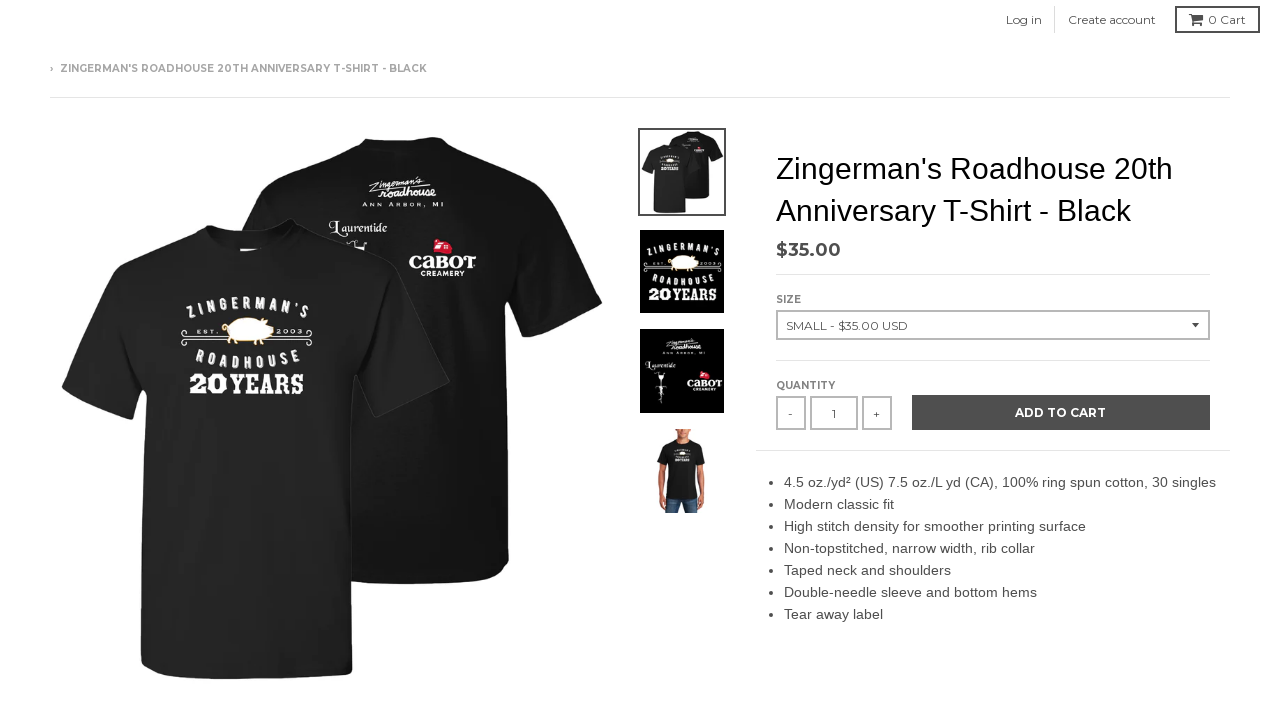

--- FILE ---
content_type: text/html; charset=utf-8
request_url: https://merch.undergroundshirts.com/products/zingermans-roadhouse-20th-anniversary-t-shirt-black
body_size: 27789
content:
<!doctype html>
<!--[if lt IE 7]><html class="no-js lt-ie9 lt-ie8 lt-ie7" lang="en"> <![endif]-->
<!--[if IE 7]><html class="no-js lt-ie9 lt-ie8" lang="en"> <![endif]-->
<!--[if IE 8]><html class="no-js lt-ie9" lang="en"> <![endif]-->
<!--[if IE 9 ]><html class="ie9 no-js"> <![endif]-->
<!--[if (gt IE 9)|!(IE)]><!--> <html class="no-js" lang="en"> <!--<![endif]-->
<head>


  <meta charset="utf-8">
  <meta http-equiv="X-UA-Compatible" content="IE=edge,chrome=1">

  
  <link rel="apple-touch-icon-precomposed" sizes="57x57" href="//cdn.shopify.com/s/files/1/2143/3217/files/apple-touch-icon-57x57.png?17347646060185330027" />
<link rel="apple-touch-icon-precomposed" sizes="60x60" href="//cdn.shopify.com/s/files/1/2143/3217/files/apple-touch-icon-60x60.png?17347646060185330027" />
<link rel="apple-touch-icon-precomposed" sizes="72x72" href="//cdn.shopify.com/s/files/1/2143/3217/files/apple-touch-icon-72x72.png?17347646060185330027" />
<link rel="apple-touch-icon-precomposed" sizes="76x76" href="//cdn.shopify.com/s/files/1/2143/3217/files/apple-touch-icon-76x76.png?17347646060185330027" />
<link rel="apple-touch-icon-precomposed" sizes="114x114" href="//cdn.shopify.com/s/files/1/2143/3217/files/apple-touch-icon-114x114.png?17347646060185330027" />
<link rel="apple-touch-icon-precomposed" sizes="120x120" href="//cdn.shopify.com/s/files/1/2143/3217/files/apple-touch-icon-120x120.png?17347646060185330027" />
<link rel="apple-touch-icon-precomposed" sizes="144x144" href="//cdn.shopify.com/s/files/1/2143/3217/files/apple-touch-icon-144x144.png?17347646060185330027" />
<link rel="apple-touch-icon-precomposed" sizes="152x152" href="//cdn.shopify.com/s/files/1/2143/3217/files/apple-touch-icon-152x152.png?17347646060185330027" />
<link rel="icon" type="image/png" href="//cdn.shopify.com/s/files/1/0241/9737/files/favicon-16x16.png?2555144689630719396" sizes="16x16" />
<link rel="icon" type="image/png" href="//cdn.shopify.com/s/files/1/0241/9737/files/favicon-32x32.png?2555144689630719396" sizes="32x32" />
<link rel="icon" type="image/png" href="//cdn.shopify.com/s/files/1/0241/9737/files/favicon-96x96.png?2555144689630719396" sizes="96x96" />
<link rel="icon" type="image/png" href="//cdn.shopify.com/s/files/1/0241/9737/files/favicon-128.png?794343296946721591" sizes="128x128" />
<link rel="icon" type="image/png" href="//cdn.shopify.com/s/files/1/0241/9737/files/favicon-196x196.png?794343296946721591" sizes="196x196" />
<meta name="application-name" content="Underground Printing"/>
<meta name="msapplication-TileColor" content="#ffffff" />
<meta name="msapplication-TileImage" content="//cdn.shopify.com/s/files/1/2143/3217/files/mstile-144x144.png?17347646060185330027" />
<meta name="msapplication-square70x70logo" content="//cdn.shopify.com/s/files/1/2143/3217/files/mstile-70x70.png?17347646060185330027" />
<meta name="msapplication-square150x150logo" content="//cdn.shopify.com/s/files/1/2143/3217/files/mstile-150x150.png?17347646060185330027" />
<meta name="msapplication-wide310x150logo" content="//cdn.shopify.com/s/files/1/2143/3217/files/mstile-310x150.png?17347646060185330027" />
<meta name="msapplication-square310x310logo" content="//cdn.shopify.com/s/files/1/2143/3217/files/mstile-310x310.png?17347646060185330027" />


  <!-- Title and description ================================================== -->
  <title>
  Zingerman&#39;s Roadhouse 20th Anniversary T-Shirt - Black &ndash; Underground Printing Online Stores
  </title>
  
  <meta name="description" content="4.5 oz./yd² (US) 7.5 oz./L yd (CA), 100% ring spun cotton, 30 singles Modern classic fit High stitch density for smoother printing surface Non-topstitched, narrow width, rib collar Taped neck and shoulders Double-needle sleeve and bottom hems Tear away label">
  

  <!-- Helpers ================================================== -->
  
<meta property="og:site_name" content="Underground Printing Online Stores">
<meta property="og:url" content="https://merch.undergroundshirts.com/products/zingermans-roadhouse-20th-anniversary-t-shirt-black">
<meta property="og:title" content="Zingerman's Roadhouse 20th Anniversary T-Shirt - Black">
<meta property="og:type" content="product">
<meta property="og:description" content="4.5 oz./yd² (US) 7.5 oz./L yd (CA), 100% ring spun cotton, 30 singles Modern classic fit High stitch density for smoother printing surface Non-topstitched, narrow width, rib collar Taped neck and shoulders Double-needle sleeve and bottom hems Tear away label"><meta property="og:price:amount" content="35.00">
  <meta property="og:price:currency" content="USD"><meta property="og:image" content="http://merch.undergroundshirts.com/cdn/shop/files/906636-64000G-Black_1_1024x1024.jpg?v=1696427828"><meta property="og:image" content="http://merch.undergroundshirts.com/cdn/shop/files/906636-64000G-Black_2_1024x1024.jpg?v=1696427830"><meta property="og:image" content="http://merch.undergroundshirts.com/cdn/shop/files/906636-64000G-Black_2-2_1024x1024.jpg?v=1696427833">
<meta property="og:image:secure_url" content="https://merch.undergroundshirts.com/cdn/shop/files/906636-64000G-Black_1_1024x1024.jpg?v=1696427828"><meta property="og:image:secure_url" content="https://merch.undergroundshirts.com/cdn/shop/files/906636-64000G-Black_2_1024x1024.jpg?v=1696427830"><meta property="og:image:secure_url" content="https://merch.undergroundshirts.com/cdn/shop/files/906636-64000G-Black_2-2_1024x1024.jpg?v=1696427833">

<meta name="twitter:site" content="@">
<meta name="twitter:card" content="summary_large_image">
<meta name="twitter:title" content="Zingerman's Roadhouse 20th Anniversary T-Shirt - Black">
<meta name="twitter:description" content="4.5 oz./yd² (US) 7.5 oz./L yd (CA), 100% ring spun cotton, 30 singles Modern classic fit High stitch density for smoother printing surface Non-topstitched, narrow width, rib collar Taped neck and shoulders Double-needle sleeve and bottom hems Tear away label">

  <link rel="canonical" href="https://merch.undergroundshirts.com/products/zingermans-roadhouse-20th-anniversary-t-shirt-black">
  <meta name="viewport" content="width=device-width,initial-scale=1">
  <meta name="theme-color" content="#4f4f4f">

  <!-- CSS ================================================== -->
  <link href="//merch.undergroundshirts.com/cdn/shop/t/8/assets/theme.scss.css?v=73002624456375550151700595212" rel="stylesheet" type="text/css" media="all" />
  <link href="//merch.undergroundshirts.com/cdn/shop/t/8/assets/override.scss.css?v=85771490641249684621516722503" rel="stylesheet" type="text/css" media="all" />
  
  
  

  
  
  
  
  
    <link href="//fonts.googleapis.com/css?family=Montserrat:400,700|" rel="stylesheet" type="text/css" media="all" />
  





  

  <!-- Header hook for plugins ================================================== -->
  <script type='text/javascript' src='https://merch.undergroundshirts.com/apps/wlm/js/wlm-1.1.js'></script>


 
 









<style type="text/css">.wlm-message-pnf{text-align:center;}#wlm-pwd-form {padding: 30px 0;text-align: center}#wlm-wrapper,.wlm-form-holder {display: inline-block}#wlm-pwd-error {display: none;color: #fb8077;text-align: left}#wlm-pwd-error.wlm-error {border: 1px solid #fb8077}#wlm-pwd-form-button {display: inline-block!important;height: auto!important;padding: 8px 15px!important;background: #777;border-radius: 3px!important;color: #fff!important;text-decoration: none!important;vertical-align: top}.wlm-instantclick-fix,.wlm-item-selector {position: absolute;z-index: -999;display: none;height: 0;width: 0;font-size: 0;line-height: 0}</style>



























































<script type='text/javascript'>wlm.arrHideLinksByAuth.may['TIXY133564'] ='a[href$="/collections/ontario-fire"],a[href*="/collections/ontario-fire/"],a[href*="/collections/ontario-fire?"],a[href*="/collections/ontario-fire#"]';</script><script type='text/javascript'>wlm.arrHideLinksByAuth.may['TIXY133564'] ='a[href$="/collections/ontario-fire"],a[href*="/collections/ontario-fire/"],a[href*="/collections/ontario-fire?"],a[href*="/collections/ontario-fire#"]';</script>





        
      <script type='text/javascript'>
      
        wlm.navigateByLocation();
      
      wlm.jq(document).ready(function(){
        wlm.removeLinks();
      });
    </script>
    
    
<script>window.performance && window.performance.mark && window.performance.mark('shopify.content_for_header.start');</script><meta id="shopify-digital-wallet" name="shopify-digital-wallet" content="/2406253/digital_wallets/dialog">
<meta name="shopify-checkout-api-token" content="af32798b25ba71c149070e88454ecd15">
<link rel="alternate" type="application/json+oembed" href="https://merch.undergroundshirts.com/products/zingermans-roadhouse-20th-anniversary-t-shirt-black.oembed">
<script async="async" src="/checkouts/internal/preloads.js?locale=en-US"></script>
<link rel="preconnect" href="https://shop.app" crossorigin="anonymous">
<script async="async" src="https://shop.app/checkouts/internal/preloads.js?locale=en-US&shop_id=2406253" crossorigin="anonymous"></script>
<script id="apple-pay-shop-capabilities" type="application/json">{"shopId":2406253,"countryCode":"US","currencyCode":"USD","merchantCapabilities":["supports3DS"],"merchantId":"gid:\/\/shopify\/Shop\/2406253","merchantName":"Underground Printing Online Stores","requiredBillingContactFields":["postalAddress","email"],"requiredShippingContactFields":["postalAddress","email"],"shippingType":"shipping","supportedNetworks":["visa","masterCard","amex","discover","elo","jcb"],"total":{"type":"pending","label":"Underground Printing Online Stores","amount":"1.00"},"shopifyPaymentsEnabled":true,"supportsSubscriptions":true}</script>
<script id="shopify-features" type="application/json">{"accessToken":"af32798b25ba71c149070e88454ecd15","betas":["rich-media-storefront-analytics"],"domain":"merch.undergroundshirts.com","predictiveSearch":true,"shopId":2406253,"locale":"en"}</script>
<script>var Shopify = Shopify || {};
Shopify.shop = "mgoblog.myshopify.com";
Shopify.locale = "en";
Shopify.currency = {"active":"USD","rate":"1.0"};
Shopify.country = "US";
Shopify.theme = {"name":"Merch.undergroundshirts","id":464650256,"schema_name":"District","schema_version":"2.1.3","theme_store_id":null,"role":"main"};
Shopify.theme.handle = "null";
Shopify.theme.style = {"id":null,"handle":null};
Shopify.cdnHost = "merch.undergroundshirts.com/cdn";
Shopify.routes = Shopify.routes || {};
Shopify.routes.root = "/";</script>
<script type="module">!function(o){(o.Shopify=o.Shopify||{}).modules=!0}(window);</script>
<script>!function(o){function n(){var o=[];function n(){o.push(Array.prototype.slice.apply(arguments))}return n.q=o,n}var t=o.Shopify=o.Shopify||{};t.loadFeatures=n(),t.autoloadFeatures=n()}(window);</script>
<script>
  window.ShopifyPay = window.ShopifyPay || {};
  window.ShopifyPay.apiHost = "shop.app\/pay";
  window.ShopifyPay.redirectState = null;
</script>
<script id="shop-js-analytics" type="application/json">{"pageType":"product"}</script>
<script defer="defer" async type="module" src="//merch.undergroundshirts.com/cdn/shopifycloud/shop-js/modules/v2/client.init-shop-cart-sync_BT-GjEfc.en.esm.js"></script>
<script defer="defer" async type="module" src="//merch.undergroundshirts.com/cdn/shopifycloud/shop-js/modules/v2/chunk.common_D58fp_Oc.esm.js"></script>
<script defer="defer" async type="module" src="//merch.undergroundshirts.com/cdn/shopifycloud/shop-js/modules/v2/chunk.modal_xMitdFEc.esm.js"></script>
<script type="module">
  await import("//merch.undergroundshirts.com/cdn/shopifycloud/shop-js/modules/v2/client.init-shop-cart-sync_BT-GjEfc.en.esm.js");
await import("//merch.undergroundshirts.com/cdn/shopifycloud/shop-js/modules/v2/chunk.common_D58fp_Oc.esm.js");
await import("//merch.undergroundshirts.com/cdn/shopifycloud/shop-js/modules/v2/chunk.modal_xMitdFEc.esm.js");

  window.Shopify.SignInWithShop?.initShopCartSync?.({"fedCMEnabled":true,"windoidEnabled":true});

</script>
<script>
  window.Shopify = window.Shopify || {};
  if (!window.Shopify.featureAssets) window.Shopify.featureAssets = {};
  window.Shopify.featureAssets['shop-js'] = {"shop-cart-sync":["modules/v2/client.shop-cart-sync_DZOKe7Ll.en.esm.js","modules/v2/chunk.common_D58fp_Oc.esm.js","modules/v2/chunk.modal_xMitdFEc.esm.js"],"init-fed-cm":["modules/v2/client.init-fed-cm_B6oLuCjv.en.esm.js","modules/v2/chunk.common_D58fp_Oc.esm.js","modules/v2/chunk.modal_xMitdFEc.esm.js"],"shop-cash-offers":["modules/v2/client.shop-cash-offers_D2sdYoxE.en.esm.js","modules/v2/chunk.common_D58fp_Oc.esm.js","modules/v2/chunk.modal_xMitdFEc.esm.js"],"shop-login-button":["modules/v2/client.shop-login-button_QeVjl5Y3.en.esm.js","modules/v2/chunk.common_D58fp_Oc.esm.js","modules/v2/chunk.modal_xMitdFEc.esm.js"],"pay-button":["modules/v2/client.pay-button_DXTOsIq6.en.esm.js","modules/v2/chunk.common_D58fp_Oc.esm.js","modules/v2/chunk.modal_xMitdFEc.esm.js"],"shop-button":["modules/v2/client.shop-button_DQZHx9pm.en.esm.js","modules/v2/chunk.common_D58fp_Oc.esm.js","modules/v2/chunk.modal_xMitdFEc.esm.js"],"avatar":["modules/v2/client.avatar_BTnouDA3.en.esm.js"],"init-windoid":["modules/v2/client.init-windoid_CR1B-cfM.en.esm.js","modules/v2/chunk.common_D58fp_Oc.esm.js","modules/v2/chunk.modal_xMitdFEc.esm.js"],"init-shop-for-new-customer-accounts":["modules/v2/client.init-shop-for-new-customer-accounts_C_vY_xzh.en.esm.js","modules/v2/client.shop-login-button_QeVjl5Y3.en.esm.js","modules/v2/chunk.common_D58fp_Oc.esm.js","modules/v2/chunk.modal_xMitdFEc.esm.js"],"init-shop-email-lookup-coordinator":["modules/v2/client.init-shop-email-lookup-coordinator_BI7n9ZSv.en.esm.js","modules/v2/chunk.common_D58fp_Oc.esm.js","modules/v2/chunk.modal_xMitdFEc.esm.js"],"init-shop-cart-sync":["modules/v2/client.init-shop-cart-sync_BT-GjEfc.en.esm.js","modules/v2/chunk.common_D58fp_Oc.esm.js","modules/v2/chunk.modal_xMitdFEc.esm.js"],"shop-toast-manager":["modules/v2/client.shop-toast-manager_DiYdP3xc.en.esm.js","modules/v2/chunk.common_D58fp_Oc.esm.js","modules/v2/chunk.modal_xMitdFEc.esm.js"],"init-customer-accounts":["modules/v2/client.init-customer-accounts_D9ZNqS-Q.en.esm.js","modules/v2/client.shop-login-button_QeVjl5Y3.en.esm.js","modules/v2/chunk.common_D58fp_Oc.esm.js","modules/v2/chunk.modal_xMitdFEc.esm.js"],"init-customer-accounts-sign-up":["modules/v2/client.init-customer-accounts-sign-up_iGw4briv.en.esm.js","modules/v2/client.shop-login-button_QeVjl5Y3.en.esm.js","modules/v2/chunk.common_D58fp_Oc.esm.js","modules/v2/chunk.modal_xMitdFEc.esm.js"],"shop-follow-button":["modules/v2/client.shop-follow-button_CqMgW2wH.en.esm.js","modules/v2/chunk.common_D58fp_Oc.esm.js","modules/v2/chunk.modal_xMitdFEc.esm.js"],"checkout-modal":["modules/v2/client.checkout-modal_xHeaAweL.en.esm.js","modules/v2/chunk.common_D58fp_Oc.esm.js","modules/v2/chunk.modal_xMitdFEc.esm.js"],"shop-login":["modules/v2/client.shop-login_D91U-Q7h.en.esm.js","modules/v2/chunk.common_D58fp_Oc.esm.js","modules/v2/chunk.modal_xMitdFEc.esm.js"],"lead-capture":["modules/v2/client.lead-capture_BJmE1dJe.en.esm.js","modules/v2/chunk.common_D58fp_Oc.esm.js","modules/v2/chunk.modal_xMitdFEc.esm.js"],"payment-terms":["modules/v2/client.payment-terms_Ci9AEqFq.en.esm.js","modules/v2/chunk.common_D58fp_Oc.esm.js","modules/v2/chunk.modal_xMitdFEc.esm.js"]};
</script>
<script>(function() {
  var isLoaded = false;
  function asyncLoad() {
    if (isLoaded) return;
    isLoaded = true;
    var urls = ["https:\/\/productoptions.w3apps.co\/js\/options.js?shop=mgoblog.myshopify.com","https:\/\/cdn.shopify.com\/s\/files\/1\/0240\/6253\/t\/8\/assets\/bis_2406253.js?v=1630423996\u0026shop=mgoblog.myshopify.com","https:\/\/cdn-app.cart-bot.net\/public\/js\/append.js?shop=mgoblog.myshopify.com"];
    for (var i = 0; i < urls.length; i++) {
      var s = document.createElement('script');
      s.type = 'text/javascript';
      s.async = true;
      s.src = urls[i];
      var x = document.getElementsByTagName('script')[0];
      x.parentNode.insertBefore(s, x);
    }
  };
  if(window.attachEvent) {
    window.attachEvent('onload', asyncLoad);
  } else {
    window.addEventListener('load', asyncLoad, false);
  }
})();</script>
<script id="__st">var __st={"a":2406253,"offset":-18000,"reqid":"f941cc33-27ff-49c3-988e-071bcac9ea7a-1769160720","pageurl":"merch.undergroundshirts.com\/products\/zingermans-roadhouse-20th-anniversary-t-shirt-black","u":"f3cd355330e4","p":"product","rtyp":"product","rid":7804030517426};</script>
<script>window.ShopifyPaypalV4VisibilityTracking = true;</script>
<script id="captcha-bootstrap">!function(){'use strict';const t='contact',e='account',n='new_comment',o=[[t,t],['blogs',n],['comments',n],[t,'customer']],c=[[e,'customer_login'],[e,'guest_login'],[e,'recover_customer_password'],[e,'create_customer']],r=t=>t.map((([t,e])=>`form[action*='/${t}']:not([data-nocaptcha='true']) input[name='form_type'][value='${e}']`)).join(','),a=t=>()=>t?[...document.querySelectorAll(t)].map((t=>t.form)):[];function s(){const t=[...o],e=r(t);return a(e)}const i='password',u='form_key',d=['recaptcha-v3-token','g-recaptcha-response','h-captcha-response',i],f=()=>{try{return window.sessionStorage}catch{return}},m='__shopify_v',_=t=>t.elements[u];function p(t,e,n=!1){try{const o=window.sessionStorage,c=JSON.parse(o.getItem(e)),{data:r}=function(t){const{data:e,action:n}=t;return t[m]||n?{data:e,action:n}:{data:t,action:n}}(c);for(const[e,n]of Object.entries(r))t.elements[e]&&(t.elements[e].value=n);n&&o.removeItem(e)}catch(o){console.error('form repopulation failed',{error:o})}}const l='form_type',E='cptcha';function T(t){t.dataset[E]=!0}const w=window,h=w.document,L='Shopify',v='ce_forms',y='captcha';let A=!1;((t,e)=>{const n=(g='f06e6c50-85a8-45c8-87d0-21a2b65856fe',I='https://cdn.shopify.com/shopifycloud/storefront-forms-hcaptcha/ce_storefront_forms_captcha_hcaptcha.v1.5.2.iife.js',D={infoText:'Protected by hCaptcha',privacyText:'Privacy',termsText:'Terms'},(t,e,n)=>{const o=w[L][v],c=o.bindForm;if(c)return c(t,g,e,D).then(n);var r;o.q.push([[t,g,e,D],n]),r=I,A||(h.body.append(Object.assign(h.createElement('script'),{id:'captcha-provider',async:!0,src:r})),A=!0)});var g,I,D;w[L]=w[L]||{},w[L][v]=w[L][v]||{},w[L][v].q=[],w[L][y]=w[L][y]||{},w[L][y].protect=function(t,e){n(t,void 0,e),T(t)},Object.freeze(w[L][y]),function(t,e,n,w,h,L){const[v,y,A,g]=function(t,e,n){const i=e?o:[],u=t?c:[],d=[...i,...u],f=r(d),m=r(i),_=r(d.filter((([t,e])=>n.includes(e))));return[a(f),a(m),a(_),s()]}(w,h,L),I=t=>{const e=t.target;return e instanceof HTMLFormElement?e:e&&e.form},D=t=>v().includes(t);t.addEventListener('submit',(t=>{const e=I(t);if(!e)return;const n=D(e)&&!e.dataset.hcaptchaBound&&!e.dataset.recaptchaBound,o=_(e),c=g().includes(e)&&(!o||!o.value);(n||c)&&t.preventDefault(),c&&!n&&(function(t){try{if(!f())return;!function(t){const e=f();if(!e)return;const n=_(t);if(!n)return;const o=n.value;o&&e.removeItem(o)}(t);const e=Array.from(Array(32),(()=>Math.random().toString(36)[2])).join('');!function(t,e){_(t)||t.append(Object.assign(document.createElement('input'),{type:'hidden',name:u})),t.elements[u].value=e}(t,e),function(t,e){const n=f();if(!n)return;const o=[...t.querySelectorAll(`input[type='${i}']`)].map((({name:t})=>t)),c=[...d,...o],r={};for(const[a,s]of new FormData(t).entries())c.includes(a)||(r[a]=s);n.setItem(e,JSON.stringify({[m]:1,action:t.action,data:r}))}(t,e)}catch(e){console.error('failed to persist form',e)}}(e),e.submit())}));const S=(t,e)=>{t&&!t.dataset[E]&&(n(t,e.some((e=>e===t))),T(t))};for(const o of['focusin','change'])t.addEventListener(o,(t=>{const e=I(t);D(e)&&S(e,y())}));const B=e.get('form_key'),M=e.get(l),P=B&&M;t.addEventListener('DOMContentLoaded',(()=>{const t=y();if(P)for(const e of t)e.elements[l].value===M&&p(e,B);[...new Set([...A(),...v().filter((t=>'true'===t.dataset.shopifyCaptcha))])].forEach((e=>S(e,t)))}))}(h,new URLSearchParams(w.location.search),n,t,e,['guest_login'])})(!0,!0)}();</script>
<script integrity="sha256-4kQ18oKyAcykRKYeNunJcIwy7WH5gtpwJnB7kiuLZ1E=" data-source-attribution="shopify.loadfeatures" defer="defer" src="//merch.undergroundshirts.com/cdn/shopifycloud/storefront/assets/storefront/load_feature-a0a9edcb.js" crossorigin="anonymous"></script>
<script crossorigin="anonymous" defer="defer" src="//merch.undergroundshirts.com/cdn/shopifycloud/storefront/assets/shopify_pay/storefront-65b4c6d7.js?v=20250812"></script>
<script data-source-attribution="shopify.dynamic_checkout.dynamic.init">var Shopify=Shopify||{};Shopify.PaymentButton=Shopify.PaymentButton||{isStorefrontPortableWallets:!0,init:function(){window.Shopify.PaymentButton.init=function(){};var t=document.createElement("script");t.src="https://merch.undergroundshirts.com/cdn/shopifycloud/portable-wallets/latest/portable-wallets.en.js",t.type="module",document.head.appendChild(t)}};
</script>
<script data-source-attribution="shopify.dynamic_checkout.buyer_consent">
  function portableWalletsHideBuyerConsent(e){var t=document.getElementById("shopify-buyer-consent"),n=document.getElementById("shopify-subscription-policy-button");t&&n&&(t.classList.add("hidden"),t.setAttribute("aria-hidden","true"),n.removeEventListener("click",e))}function portableWalletsShowBuyerConsent(e){var t=document.getElementById("shopify-buyer-consent"),n=document.getElementById("shopify-subscription-policy-button");t&&n&&(t.classList.remove("hidden"),t.removeAttribute("aria-hidden"),n.addEventListener("click",e))}window.Shopify?.PaymentButton&&(window.Shopify.PaymentButton.hideBuyerConsent=portableWalletsHideBuyerConsent,window.Shopify.PaymentButton.showBuyerConsent=portableWalletsShowBuyerConsent);
</script>
<script data-source-attribution="shopify.dynamic_checkout.cart.bootstrap">document.addEventListener("DOMContentLoaded",(function(){function t(){return document.querySelector("shopify-accelerated-checkout-cart, shopify-accelerated-checkout")}if(t())Shopify.PaymentButton.init();else{new MutationObserver((function(e,n){t()&&(Shopify.PaymentButton.init(),n.disconnect())})).observe(document.body,{childList:!0,subtree:!0})}}));
</script>
<link id="shopify-accelerated-checkout-styles" rel="stylesheet" media="screen" href="https://merch.undergroundshirts.com/cdn/shopifycloud/portable-wallets/latest/accelerated-checkout-backwards-compat.css" crossorigin="anonymous">
<style id="shopify-accelerated-checkout-cart">
        #shopify-buyer-consent {
  margin-top: 1em;
  display: inline-block;
  width: 100%;
}

#shopify-buyer-consent.hidden {
  display: none;
}

#shopify-subscription-policy-button {
  background: none;
  border: none;
  padding: 0;
  text-decoration: underline;
  font-size: inherit;
  cursor: pointer;
}

#shopify-subscription-policy-button::before {
  box-shadow: none;
}

      </style>

<script>window.performance && window.performance.mark && window.performance.mark('shopify.content_for_header.end');</script>
  <!-- /snippets/oldIE-js.liquid -->


<!--[if lt IE 9]>

<script src="//cdnjs.cloudflare.com/ajax/libs/html5shiv/3.7.2/html5shiv.min.js" type="text/javascript"></script>
<script src="//merch.undergroundshirts.com/cdn/shop/t/8/assets/respond.min.js?v=52248677837542619231516722498" type="text/javascript"></script>
<link href="//merch.undergroundshirts.com/cdn/shop/t/8/assets/respond-proxy.html" id="respond-proxy" rel="respond-proxy" />
<link href="//merch.undergroundshirts.com/search?q=d4968e90e6c211a66c3c5545341516a0" id="respond-redirect" rel="respond-redirect" />
<script src="//merch.undergroundshirts.com/search?q=d4968e90e6c211a66c3c5545341516a0" type="text/javascript"></script>
<![endif]-->
  
  
<link rel="stylesheet" href="//merch.undergroundshirts.com/cdn/shop/t/8/assets/sca-pp.css?v=26248894406678077071584996663">
 <script>
  
  SCAPPShop = {};
    
  </script>
<script src="//merch.undergroundshirts.com/cdn/shop/t/8/assets/sca-pp-initial.js?v=72943981909188453641607548850" type="text/javascript"></script>
   

<script type="text/javascript">
  //BOOSTER APPS COMMON JS CODE
  window.BoosterApps = window.BoosterApps || {};
  window.BoosterApps.common = window.BoosterApps.common || {};
  window.BoosterApps.common.shop = {
    permanent_domain: 'mgoblog.myshopify.com',
    currency: "USD",
    money_format: "${{amount}}",
    id: 2406253
  };
  

  window.BoosterApps.common.template = 'product';
  window.BoosterApps.common.cart = {};
  window.BoosterApps.common.vapid_public_key = "BO5RJ2FA8w6MW2Qt1_MKSFtoVpVjUMLYkHb2arb7zZxEaYGTMuLvmZGabSHj8q0EwlzLWBAcAU_0z-z9Xps8kF8=";

  window.BoosterApps.cs_app_url = "/apps/ba_fb_app";

  window.BoosterApps.global_config = {"asset_urls":{"loy":{"init_js":"https:\/\/cdn.shopify.com\/s\/files\/1\/0194\/1736\/6592\/t\/1\/assets\/ba_loy_init.js?v=1632863839","widget_js":"https:\/\/cdn.shopify.com\/s\/files\/1\/0194\/1736\/6592\/t\/1\/assets\/ba_loy_widget.js?v=1633625915","widget_css":"https:\/\/cdn.shopify.com\/s\/files\/1\/0194\/1736\/6592\/t\/1\/assets\/ba_loy_widget.css?v=1630424861"},"rev":{"init_js":null,"widget_js":null,"modal_js":null,"widget_css":null,"modal_css":null},"pu":{"init_js":"https:\/\/cdn.shopify.com\/s\/files\/1\/0194\/1736\/6592\/t\/1\/assets\/ba_pu_init.js?v=1620495683"},"bis":{"init_js":"https:\/\/cdn.shopify.com\/s\/files\/1\/0194\/1736\/6592\/t\/1\/assets\/ba_bis_init.js?v=1633795418","modal_js":"https:\/\/cdn.shopify.com\/s\/files\/1\/0194\/1736\/6592\/t\/1\/assets\/ba_bis_modal.js?v=1633795421","modal_css":"https:\/\/cdn.shopify.com\/s\/files\/1\/0194\/1736\/6592\/t\/1\/assets\/ba_bis_modal.css?v=1620346071"},"widgets":{},"global":{"helper_js":"https:\/\/cdn.shopify.com\/s\/files\/1\/0194\/1736\/6592\/t\/1\/assets\/ba_tracking.js?v=1629925706"}},"proxy_paths":{"bis":"\/apps\/ba_fb_app","app_metrics":"\/apps\/ba_fb_app\/app_metrics","push_subscription":"\/apps\/ba_fb_app\/push"},"aat":["bis"],"uat":true,"pv":false,"bam":false};




    window.BoosterApps.bis_config = {"restock_title":"Your item is back in stock 🎉","restock_body":"Click here to complete your purchase","email_subject":"[product_title] is now available from [shop_name]","email_header_bg_color":"#4e9de0","email_header_text_color":"#ffffff","email_header_text":"[product_title]","email_header_buy":"Buy Now","email_header_subheader_text":"is now available from [shop_name]","email_body_headline_color":"#4e9de0","email_body_background_color":"#ffffff","email_body_text_color":"#333333","email_body_link_color":"#4e9de0","email_body_headline_text":"[product_title]","email_body_content_text":"The product availability you subscribed to is now available! Click the button below to place your order","email_buy_button_bg_color":"#4e9de0","email_buy_button_text_color":"#ffffff","email_buy_button_caption_text":"Buy Now","email_footer_text_color":"#bbbbbb","email_footer_link_color":"#4e9de0","email_footer_content_text":"","widget_button_enabled":"0","widget_button_caption_text":"Email Me When Available","widget_button_text_size":"16","widget_button_position":"right_edge","widget_button_corner_offset":"100","widget_button_bg_color":"#512da8","widget_button_text_color":"#ffffff","widget_button_border_color":"","widget_button_border_radius":4,"widget_button_border_size":"","pre_order_enabled":false,"only_show_tracked_inventory":true,"modal_header_text":"NOTIFY ME WHEN AVAILABLE","modal_body_text":"Subscribe to this product to receive a notification once it becomes available","modal_email_address_label":"Email Address","modal_button_label":"Notify me when available","modal_footer_text":"You will receive a one time notification when the product becomes available. We won't share your info with anyone.","modal_close_button_tooltip":"","modal_quantity_req":false,"modal_quantity_req_label":"Quantity Required","modal_hide_dup_variants":"0","modal_reg_complete_text":"Notification saved","modal_invalid_email_text":"The email address you entered is invalid","modal_already_reg_text":"Already registered for this product","modal_quantity_invalid_text":"","modal_bg_color":"#ffffff","modal_text_color":"#333333","modal_close_button_color":"","modal_overlay_tint_color":"","modal_button_text_color":"#ffffff","modal_button_bg_color":"#4ed14e","modal_success_msg_text_color":"#3c763d","modal_success_msg_bg_color":"#dff0d8","modal_error_msg_text_color":"#a94442","modal_error_msg_bg_color":"#f2dede","modal_channel_text_color":"#ffffff","modal_channel_bg_color":"#4ed14e","modal_accepts_marketing":"Subscribe me to news and offers (optional)","modal_receive_push_notification":"Receive Push Notification","instant_notifications_enabled":false,"instant_notification_emails":"","max_instant_notifications":5,"email_summary_enabled":false,"email_summary_emails":"","email_summary_last_sent_at":"","customer_checkbox_enabled":false,"customer_checkbox_default":false,"customer_checkbox_label":"Add me to the store mailing list","email_body_img_size":100,"booster_option_selector":"","uses_radio":false,"notification_min_quantity":1,"notifications_enabled":true,"notification_order":"first","custom_css":"","back_in_stock_email_settings":{"title":"{{product_title}} is now available to order from {{shop_name}}","enabled":0,"subject":"Your item is back in stock 🎉","subtext":"","subtitle":"Click below to place your order.","button_text":"Order Now","subscription_source":"You were sent this email because you requested a back in stock notification for this item"},"email_enabled":true};
    window.BoosterApps.bis_config.domain_name = "boosterapps.com/apps/back-in-stock";

  for (i = 0; i < window.localStorage.length; i++) {
    var key = window.localStorage.key(i);
    if (key.slice(0,10) === "ba_msg_sub") {
      window.BoosterApps.can_update_cart = true;
    }
  }

  
    if (window.BoosterApps.common.template == 'product'){
      window.BoosterApps.common.product = {
        id: 7804030517426, price: 3500, handle: "zingermans-roadhouse-20th-anniversary-t-shirt-black", tags: ["T-Shirt","Unisex","Zingerman's Roadhouse"],
        available: true, title: "Zingerman's Roadhouse 20th Anniversary T-Shirt - Black", variants: [{"id":43309184876722,"title":"Small","option1":"Small","option2":null,"option3":null,"sku":"64000G-20001133441-DTG","requires_shipping":true,"taxable":true,"featured_image":null,"available":true,"name":"Zingerman's Roadhouse 20th Anniversary T-Shirt - Black - Small","public_title":"Small","options":["Small"],"price":3500,"weight":227,"compare_at_price":null,"inventory_quantity":0,"inventory_management":"shopify","inventory_policy":"continue","barcode":"","requires_selling_plan":false,"selling_plan_allocations":[],"quantity_rule":{"min":1,"max":null,"increment":1}},{"id":43309184909490,"title":"Medium","option1":"Medium","option2":null,"option3":null,"sku":"64000G-20001133442-DTG","requires_shipping":true,"taxable":true,"featured_image":null,"available":true,"name":"Zingerman's Roadhouse 20th Anniversary T-Shirt - Black - Medium","public_title":"Medium","options":["Medium"],"price":3500,"weight":227,"compare_at_price":null,"inventory_quantity":0,"inventory_management":"shopify","inventory_policy":"continue","barcode":"","requires_selling_plan":false,"selling_plan_allocations":[],"quantity_rule":{"min":1,"max":null,"increment":1}},{"id":43309184942258,"title":"Large","option1":"Large","option2":null,"option3":null,"sku":"64000G-20001133443-DTG","requires_shipping":true,"taxable":true,"featured_image":null,"available":true,"name":"Zingerman's Roadhouse 20th Anniversary T-Shirt - Black - Large","public_title":"Large","options":["Large"],"price":3500,"weight":227,"compare_at_price":null,"inventory_quantity":0,"inventory_management":"shopify","inventory_policy":"continue","barcode":"","requires_selling_plan":false,"selling_plan_allocations":[],"quantity_rule":{"min":1,"max":null,"increment":1}},{"id":43309184975026,"title":"XL","option1":"XL","option2":null,"option3":null,"sku":"64000G-20001133444-DTG","requires_shipping":true,"taxable":true,"featured_image":null,"available":true,"name":"Zingerman's Roadhouse 20th Anniversary T-Shirt - Black - XL","public_title":"XL","options":["XL"],"price":3500,"weight":227,"compare_at_price":null,"inventory_quantity":-1,"inventory_management":"shopify","inventory_policy":"continue","barcode":"","requires_selling_plan":false,"selling_plan_allocations":[],"quantity_rule":{"min":1,"max":null,"increment":1}},{"id":43309185007794,"title":"2XL","option1":"2XL","option2":null,"option3":null,"sku":"64000G-20001133445-DTG","requires_shipping":true,"taxable":true,"featured_image":null,"available":true,"name":"Zingerman's Roadhouse 20th Anniversary T-Shirt - Black - 2XL","public_title":"2XL","options":["2XL"],"price":3750,"weight":227,"compare_at_price":null,"inventory_quantity":0,"inventory_management":"shopify","inventory_policy":"continue","barcode":"","requires_selling_plan":false,"selling_plan_allocations":[],"quantity_rule":{"min":1,"max":null,"increment":1}},{"id":43309185040562,"title":"3XL","option1":"3XL","option2":null,"option3":null,"sku":"64000G-20001133446-DTG","requires_shipping":true,"taxable":true,"featured_image":null,"available":true,"name":"Zingerman's Roadhouse 20th Anniversary T-Shirt - Black - 3XL","public_title":"3XL","options":["3XL"],"price":3850,"weight":227,"compare_at_price":null,"inventory_quantity":0,"inventory_management":"shopify","inventory_policy":"continue","barcode":"","requires_selling_plan":false,"selling_plan_allocations":[],"quantity_rule":{"min":1,"max":null,"increment":1}}]
      };
      window.BoosterApps.common.product.review_data = null;
    }
  

</script>


<script type="text/javascript">
  !function(e){var t={};function r(n){if(t[n])return t[n].exports;var o=t[n]={i:n,l:!1,exports:{}};return e[n].call(o.exports,o,o.exports,r),o.l=!0,o.exports}r.m=e,r.c=t,r.d=function(e,t,n){r.o(e,t)||Object.defineProperty(e,t,{enumerable:!0,get:n})},r.r=function(e){"undefined"!==typeof Symbol&&Symbol.toStringTag&&Object.defineProperty(e,Symbol.toStringTag,{value:"Module"}),Object.defineProperty(e,"__esModule",{value:!0})},r.t=function(e,t){if(1&t&&(e=r(e)),8&t)return e;if(4&t&&"object"===typeof e&&e&&e.__esModule)return e;var n=Object.create(null);if(r.r(n),Object.defineProperty(n,"default",{enumerable:!0,value:e}),2&t&&"string"!=typeof e)for(var o in e)r.d(n,o,function(t){return e[t]}.bind(null,o));return n},r.n=function(e){var t=e&&e.__esModule?function(){return e.default}:function(){return e};return r.d(t,"a",t),t},r.o=function(e,t){return Object.prototype.hasOwnProperty.call(e,t)},r.p="https://boosterapps.com/apps/back-in-stock/packs/",r(r.s=20)}({20:function(e,t){}});
//# sourceMappingURL=application-9c15e2637324def4d475.js.map

  //Global snippet for Booster Apps
  //this is updated automatically - do not edit manually.

  function loadScript(src, defer, done) {
    var js = document.createElement('script');
    js.src = src;
    js.defer = defer;
    js.onload = function(){done();};
    js.onerror = function(){
      done(new Error('Failed to load script ' + src));
    };
    document.head.appendChild(js);
  }

  function browserSupportsAllFeatures() {
    return window.Promise && window.fetch && window.Symbol;
  }

  if (browserSupportsAllFeatures()) {
    main();
  } else {
    loadScript('https://polyfill-fastly.net/v3/polyfill.min.js?features=Promise,fetch', true, main);
  }

  function loadAppScripts(){


      loadScript(window.BoosterApps.global_config.asset_urls.bis.init_js, true, function(){});

  }

  function main(err) {
    //isolate the scope
    loadScript(window.BoosterApps.global_config.asset_urls.global.helper_js, false, loadAppScripts);
  }
</script>

<!-- BEGIN app block: shopify://apps/minmaxify-order-limits/blocks/app-embed-block/3acfba32-89f3-4377-ae20-cbb9abc48475 --><script type="text/javascript" src="https://limits.minmaxify.com/mgoblog.myshopify.com?v=80a&r=20220811192640"></script>

<!-- END app block --><!-- BEGIN app block: shopify://apps/multipixels-social-pixels/blocks/clients/ddddad6e-c586-4e00-a40d-3671ba4790fd --><script>
    window.__MP_CONFIG__ = {
        currency: 'USD',
        
            cart: {
                items: [
                    
                ],
            },
        
        
            product: {
                category: "Apparel",
                collection_ids: '33250181226, 10393705, 290847129778',
                id: 7804030517426,
                name: "Zingerman's Roadhouse 20th Anniversary T-Shirt - Black",
                price_max: '3850',
                
                    variants: {
                      
                        '43309184876722': { price: '3500' },
                      
                        '43309184909490': { price: '3500' },
                      
                        '43309184942258': { price: '3500' },
                      
                        '43309184975026': { price: '3500' },
                      
                        '43309185007794': { price: '3750' },
                      
                        '43309185040562': { price: '3850' },
                      
                    },
                
            },
        
        
        
    };
</script>

<script type='text/javascript' defer src='/apps/multipixel/v1/clients/mgoblog.myshopify.com/1702417956.js'></script>



<!-- END app block --><link href="https://cdn.shopify.com/extensions/0199a438-2b43-7d72-ba8c-f8472dfb5cdc/promotion-popup-allnew-26/assets/popup-main.css" rel="stylesheet" type="text/css" media="all">
<link href="https://monorail-edge.shopifysvc.com" rel="dns-prefetch">
<script>(function(){if ("sendBeacon" in navigator && "performance" in window) {try {var session_token_from_headers = performance.getEntriesByType('navigation')[0].serverTiming.find(x => x.name == '_s').description;} catch {var session_token_from_headers = undefined;}var session_cookie_matches = document.cookie.match(/_shopify_s=([^;]*)/);var session_token_from_cookie = session_cookie_matches && session_cookie_matches.length === 2 ? session_cookie_matches[1] : "";var session_token = session_token_from_headers || session_token_from_cookie || "";function handle_abandonment_event(e) {var entries = performance.getEntries().filter(function(entry) {return /monorail-edge.shopifysvc.com/.test(entry.name);});if (!window.abandonment_tracked && entries.length === 0) {window.abandonment_tracked = true;var currentMs = Date.now();var navigation_start = performance.timing.navigationStart;var payload = {shop_id: 2406253,url: window.location.href,navigation_start,duration: currentMs - navigation_start,session_token,page_type: "product"};window.navigator.sendBeacon("https://monorail-edge.shopifysvc.com/v1/produce", JSON.stringify({schema_id: "online_store_buyer_site_abandonment/1.1",payload: payload,metadata: {event_created_at_ms: currentMs,event_sent_at_ms: currentMs}}));}}window.addEventListener('pagehide', handle_abandonment_event);}}());</script>
<script id="web-pixels-manager-setup">(function e(e,d,r,n,o){if(void 0===o&&(o={}),!Boolean(null===(a=null===(i=window.Shopify)||void 0===i?void 0:i.analytics)||void 0===a?void 0:a.replayQueue)){var i,a;window.Shopify=window.Shopify||{};var t=window.Shopify;t.analytics=t.analytics||{};var s=t.analytics;s.replayQueue=[],s.publish=function(e,d,r){return s.replayQueue.push([e,d,r]),!0};try{self.performance.mark("wpm:start")}catch(e){}var l=function(){var e={modern:/Edge?\/(1{2}[4-9]|1[2-9]\d|[2-9]\d{2}|\d{4,})\.\d+(\.\d+|)|Firefox\/(1{2}[4-9]|1[2-9]\d|[2-9]\d{2}|\d{4,})\.\d+(\.\d+|)|Chrom(ium|e)\/(9{2}|\d{3,})\.\d+(\.\d+|)|(Maci|X1{2}).+ Version\/(15\.\d+|(1[6-9]|[2-9]\d|\d{3,})\.\d+)([,.]\d+|)( \(\w+\)|)( Mobile\/\w+|) Safari\/|Chrome.+OPR\/(9{2}|\d{3,})\.\d+\.\d+|(CPU[ +]OS|iPhone[ +]OS|CPU[ +]iPhone|CPU IPhone OS|CPU iPad OS)[ +]+(15[._]\d+|(1[6-9]|[2-9]\d|\d{3,})[._]\d+)([._]\d+|)|Android:?[ /-](13[3-9]|1[4-9]\d|[2-9]\d{2}|\d{4,})(\.\d+|)(\.\d+|)|Android.+Firefox\/(13[5-9]|1[4-9]\d|[2-9]\d{2}|\d{4,})\.\d+(\.\d+|)|Android.+Chrom(ium|e)\/(13[3-9]|1[4-9]\d|[2-9]\d{2}|\d{4,})\.\d+(\.\d+|)|SamsungBrowser\/([2-9]\d|\d{3,})\.\d+/,legacy:/Edge?\/(1[6-9]|[2-9]\d|\d{3,})\.\d+(\.\d+|)|Firefox\/(5[4-9]|[6-9]\d|\d{3,})\.\d+(\.\d+|)|Chrom(ium|e)\/(5[1-9]|[6-9]\d|\d{3,})\.\d+(\.\d+|)([\d.]+$|.*Safari\/(?![\d.]+ Edge\/[\d.]+$))|(Maci|X1{2}).+ Version\/(10\.\d+|(1[1-9]|[2-9]\d|\d{3,})\.\d+)([,.]\d+|)( \(\w+\)|)( Mobile\/\w+|) Safari\/|Chrome.+OPR\/(3[89]|[4-9]\d|\d{3,})\.\d+\.\d+|(CPU[ +]OS|iPhone[ +]OS|CPU[ +]iPhone|CPU IPhone OS|CPU iPad OS)[ +]+(10[._]\d+|(1[1-9]|[2-9]\d|\d{3,})[._]\d+)([._]\d+|)|Android:?[ /-](13[3-9]|1[4-9]\d|[2-9]\d{2}|\d{4,})(\.\d+|)(\.\d+|)|Mobile Safari.+OPR\/([89]\d|\d{3,})\.\d+\.\d+|Android.+Firefox\/(13[5-9]|1[4-9]\d|[2-9]\d{2}|\d{4,})\.\d+(\.\d+|)|Android.+Chrom(ium|e)\/(13[3-9]|1[4-9]\d|[2-9]\d{2}|\d{4,})\.\d+(\.\d+|)|Android.+(UC? ?Browser|UCWEB|U3)[ /]?(15\.([5-9]|\d{2,})|(1[6-9]|[2-9]\d|\d{3,})\.\d+)\.\d+|SamsungBrowser\/(5\.\d+|([6-9]|\d{2,})\.\d+)|Android.+MQ{2}Browser\/(14(\.(9|\d{2,})|)|(1[5-9]|[2-9]\d|\d{3,})(\.\d+|))(\.\d+|)|K[Aa][Ii]OS\/(3\.\d+|([4-9]|\d{2,})\.\d+)(\.\d+|)/},d=e.modern,r=e.legacy,n=navigator.userAgent;return n.match(d)?"modern":n.match(r)?"legacy":"unknown"}(),u="modern"===l?"modern":"legacy",c=(null!=n?n:{modern:"",legacy:""})[u],f=function(e){return[e.baseUrl,"/wpm","/b",e.hashVersion,"modern"===e.buildTarget?"m":"l",".js"].join("")}({baseUrl:d,hashVersion:r,buildTarget:u}),m=function(e){var d=e.version,r=e.bundleTarget,n=e.surface,o=e.pageUrl,i=e.monorailEndpoint;return{emit:function(e){var a=e.status,t=e.errorMsg,s=(new Date).getTime(),l=JSON.stringify({metadata:{event_sent_at_ms:s},events:[{schema_id:"web_pixels_manager_load/3.1",payload:{version:d,bundle_target:r,page_url:o,status:a,surface:n,error_msg:t},metadata:{event_created_at_ms:s}}]});if(!i)return console&&console.warn&&console.warn("[Web Pixels Manager] No Monorail endpoint provided, skipping logging."),!1;try{return self.navigator.sendBeacon.bind(self.navigator)(i,l)}catch(e){}var u=new XMLHttpRequest;try{return u.open("POST",i,!0),u.setRequestHeader("Content-Type","text/plain"),u.send(l),!0}catch(e){return console&&console.warn&&console.warn("[Web Pixels Manager] Got an unhandled error while logging to Monorail."),!1}}}}({version:r,bundleTarget:l,surface:e.surface,pageUrl:self.location.href,monorailEndpoint:e.monorailEndpoint});try{o.browserTarget=l,function(e){var d=e.src,r=e.async,n=void 0===r||r,o=e.onload,i=e.onerror,a=e.sri,t=e.scriptDataAttributes,s=void 0===t?{}:t,l=document.createElement("script"),u=document.querySelector("head"),c=document.querySelector("body");if(l.async=n,l.src=d,a&&(l.integrity=a,l.crossOrigin="anonymous"),s)for(var f in s)if(Object.prototype.hasOwnProperty.call(s,f))try{l.dataset[f]=s[f]}catch(e){}if(o&&l.addEventListener("load",o),i&&l.addEventListener("error",i),u)u.appendChild(l);else{if(!c)throw new Error("Did not find a head or body element to append the script");c.appendChild(l)}}({src:f,async:!0,onload:function(){if(!function(){var e,d;return Boolean(null===(d=null===(e=window.Shopify)||void 0===e?void 0:e.analytics)||void 0===d?void 0:d.initialized)}()){var d=window.webPixelsManager.init(e)||void 0;if(d){var r=window.Shopify.analytics;r.replayQueue.forEach((function(e){var r=e[0],n=e[1],o=e[2];d.publishCustomEvent(r,n,o)})),r.replayQueue=[],r.publish=d.publishCustomEvent,r.visitor=d.visitor,r.initialized=!0}}},onerror:function(){return m.emit({status:"failed",errorMsg:"".concat(f," has failed to load")})},sri:function(e){var d=/^sha384-[A-Za-z0-9+/=]+$/;return"string"==typeof e&&d.test(e)}(c)?c:"",scriptDataAttributes:o}),m.emit({status:"loading"})}catch(e){m.emit({status:"failed",errorMsg:(null==e?void 0:e.message)||"Unknown error"})}}})({shopId: 2406253,storefrontBaseUrl: "https://merch.undergroundshirts.com",extensionsBaseUrl: "https://extensions.shopifycdn.com/cdn/shopifycloud/web-pixels-manager",monorailEndpoint: "https://monorail-edge.shopifysvc.com/unstable/produce_batch",surface: "storefront-renderer",enabledBetaFlags: ["2dca8a86"],webPixelsConfigList: [{"id":"100106418","eventPayloadVersion":"v1","runtimeContext":"LAX","scriptVersion":"1","type":"CUSTOM","privacyPurposes":["ANALYTICS"],"name":"Google Analytics tag (migrated)"},{"id":"shopify-app-pixel","configuration":"{}","eventPayloadVersion":"v1","runtimeContext":"STRICT","scriptVersion":"0450","apiClientId":"shopify-pixel","type":"APP","privacyPurposes":["ANALYTICS","MARKETING"]},{"id":"shopify-custom-pixel","eventPayloadVersion":"v1","runtimeContext":"LAX","scriptVersion":"0450","apiClientId":"shopify-pixel","type":"CUSTOM","privacyPurposes":["ANALYTICS","MARKETING"]}],isMerchantRequest: false,initData: {"shop":{"name":"Underground Printing Online Stores","paymentSettings":{"currencyCode":"USD"},"myshopifyDomain":"mgoblog.myshopify.com","countryCode":"US","storefrontUrl":"https:\/\/merch.undergroundshirts.com"},"customer":null,"cart":null,"checkout":null,"productVariants":[{"price":{"amount":35.0,"currencyCode":"USD"},"product":{"title":"Zingerman's Roadhouse 20th Anniversary T-Shirt - Black","vendor":"Zingerman's Roadhouse","id":"7804030517426","untranslatedTitle":"Zingerman's Roadhouse 20th Anniversary T-Shirt - Black","url":"\/products\/zingermans-roadhouse-20th-anniversary-t-shirt-black","type":"Apparel"},"id":"43309184876722","image":{"src":"\/\/merch.undergroundshirts.com\/cdn\/shop\/files\/906636-64000G-Black_1.jpg?v=1696427828"},"sku":"64000G-20001133441-DTG","title":"Small","untranslatedTitle":"Small"},{"price":{"amount":35.0,"currencyCode":"USD"},"product":{"title":"Zingerman's Roadhouse 20th Anniversary T-Shirt - Black","vendor":"Zingerman's Roadhouse","id":"7804030517426","untranslatedTitle":"Zingerman's Roadhouse 20th Anniversary T-Shirt - Black","url":"\/products\/zingermans-roadhouse-20th-anniversary-t-shirt-black","type":"Apparel"},"id":"43309184909490","image":{"src":"\/\/merch.undergroundshirts.com\/cdn\/shop\/files\/906636-64000G-Black_1.jpg?v=1696427828"},"sku":"64000G-20001133442-DTG","title":"Medium","untranslatedTitle":"Medium"},{"price":{"amount":35.0,"currencyCode":"USD"},"product":{"title":"Zingerman's Roadhouse 20th Anniversary T-Shirt - Black","vendor":"Zingerman's Roadhouse","id":"7804030517426","untranslatedTitle":"Zingerman's Roadhouse 20th Anniversary T-Shirt - Black","url":"\/products\/zingermans-roadhouse-20th-anniversary-t-shirt-black","type":"Apparel"},"id":"43309184942258","image":{"src":"\/\/merch.undergroundshirts.com\/cdn\/shop\/files\/906636-64000G-Black_1.jpg?v=1696427828"},"sku":"64000G-20001133443-DTG","title":"Large","untranslatedTitle":"Large"},{"price":{"amount":35.0,"currencyCode":"USD"},"product":{"title":"Zingerman's Roadhouse 20th Anniversary T-Shirt - Black","vendor":"Zingerman's Roadhouse","id":"7804030517426","untranslatedTitle":"Zingerman's Roadhouse 20th Anniversary T-Shirt - Black","url":"\/products\/zingermans-roadhouse-20th-anniversary-t-shirt-black","type":"Apparel"},"id":"43309184975026","image":{"src":"\/\/merch.undergroundshirts.com\/cdn\/shop\/files\/906636-64000G-Black_1.jpg?v=1696427828"},"sku":"64000G-20001133444-DTG","title":"XL","untranslatedTitle":"XL"},{"price":{"amount":37.5,"currencyCode":"USD"},"product":{"title":"Zingerman's Roadhouse 20th Anniversary T-Shirt - Black","vendor":"Zingerman's Roadhouse","id":"7804030517426","untranslatedTitle":"Zingerman's Roadhouse 20th Anniversary T-Shirt - Black","url":"\/products\/zingermans-roadhouse-20th-anniversary-t-shirt-black","type":"Apparel"},"id":"43309185007794","image":{"src":"\/\/merch.undergroundshirts.com\/cdn\/shop\/files\/906636-64000G-Black_1.jpg?v=1696427828"},"sku":"64000G-20001133445-DTG","title":"2XL","untranslatedTitle":"2XL"},{"price":{"amount":38.5,"currencyCode":"USD"},"product":{"title":"Zingerman's Roadhouse 20th Anniversary T-Shirt - Black","vendor":"Zingerman's Roadhouse","id":"7804030517426","untranslatedTitle":"Zingerman's Roadhouse 20th Anniversary T-Shirt - Black","url":"\/products\/zingermans-roadhouse-20th-anniversary-t-shirt-black","type":"Apparel"},"id":"43309185040562","image":{"src":"\/\/merch.undergroundshirts.com\/cdn\/shop\/files\/906636-64000G-Black_1.jpg?v=1696427828"},"sku":"64000G-20001133446-DTG","title":"3XL","untranslatedTitle":"3XL"}],"purchasingCompany":null},},"https://merch.undergroundshirts.com/cdn","fcfee988w5aeb613cpc8e4bc33m6693e112",{"modern":"","legacy":""},{"shopId":"2406253","storefrontBaseUrl":"https:\/\/merch.undergroundshirts.com","extensionBaseUrl":"https:\/\/extensions.shopifycdn.com\/cdn\/shopifycloud\/web-pixels-manager","surface":"storefront-renderer","enabledBetaFlags":"[\"2dca8a86\"]","isMerchantRequest":"false","hashVersion":"fcfee988w5aeb613cpc8e4bc33m6693e112","publish":"custom","events":"[[\"page_viewed\",{}],[\"product_viewed\",{\"productVariant\":{\"price\":{\"amount\":35.0,\"currencyCode\":\"USD\"},\"product\":{\"title\":\"Zingerman's Roadhouse 20th Anniversary T-Shirt - Black\",\"vendor\":\"Zingerman's Roadhouse\",\"id\":\"7804030517426\",\"untranslatedTitle\":\"Zingerman's Roadhouse 20th Anniversary T-Shirt - Black\",\"url\":\"\/products\/zingermans-roadhouse-20th-anniversary-t-shirt-black\",\"type\":\"Apparel\"},\"id\":\"43309184876722\",\"image\":{\"src\":\"\/\/merch.undergroundshirts.com\/cdn\/shop\/files\/906636-64000G-Black_1.jpg?v=1696427828\"},\"sku\":\"64000G-20001133441-DTG\",\"title\":\"Small\",\"untranslatedTitle\":\"Small\"}}]]"});</script><script>
  window.ShopifyAnalytics = window.ShopifyAnalytics || {};
  window.ShopifyAnalytics.meta = window.ShopifyAnalytics.meta || {};
  window.ShopifyAnalytics.meta.currency = 'USD';
  var meta = {"product":{"id":7804030517426,"gid":"gid:\/\/shopify\/Product\/7804030517426","vendor":"Zingerman's Roadhouse","type":"Apparel","handle":"zingermans-roadhouse-20th-anniversary-t-shirt-black","variants":[{"id":43309184876722,"price":3500,"name":"Zingerman's Roadhouse 20th Anniversary T-Shirt - Black - Small","public_title":"Small","sku":"64000G-20001133441-DTG"},{"id":43309184909490,"price":3500,"name":"Zingerman's Roadhouse 20th Anniversary T-Shirt - Black - Medium","public_title":"Medium","sku":"64000G-20001133442-DTG"},{"id":43309184942258,"price":3500,"name":"Zingerman's Roadhouse 20th Anniversary T-Shirt - Black - Large","public_title":"Large","sku":"64000G-20001133443-DTG"},{"id":43309184975026,"price":3500,"name":"Zingerman's Roadhouse 20th Anniversary T-Shirt - Black - XL","public_title":"XL","sku":"64000G-20001133444-DTG"},{"id":43309185007794,"price":3750,"name":"Zingerman's Roadhouse 20th Anniversary T-Shirt - Black - 2XL","public_title":"2XL","sku":"64000G-20001133445-DTG"},{"id":43309185040562,"price":3850,"name":"Zingerman's Roadhouse 20th Anniversary T-Shirt - Black - 3XL","public_title":"3XL","sku":"64000G-20001133446-DTG"}],"remote":false},"page":{"pageType":"product","resourceType":"product","resourceId":7804030517426,"requestId":"f941cc33-27ff-49c3-988e-071bcac9ea7a-1769160720"}};
  for (var attr in meta) {
    window.ShopifyAnalytics.meta[attr] = meta[attr];
  }
</script>
<script class="analytics">
  (function () {
    var customDocumentWrite = function(content) {
      var jquery = null;

      if (window.jQuery) {
        jquery = window.jQuery;
      } else if (window.Checkout && window.Checkout.$) {
        jquery = window.Checkout.$;
      }

      if (jquery) {
        jquery('body').append(content);
      }
    };

    var hasLoggedConversion = function(token) {
      if (token) {
        return document.cookie.indexOf('loggedConversion=' + token) !== -1;
      }
      return false;
    }

    var setCookieIfConversion = function(token) {
      if (token) {
        var twoMonthsFromNow = new Date(Date.now());
        twoMonthsFromNow.setMonth(twoMonthsFromNow.getMonth() + 2);

        document.cookie = 'loggedConversion=' + token + '; expires=' + twoMonthsFromNow;
      }
    }

    var trekkie = window.ShopifyAnalytics.lib = window.trekkie = window.trekkie || [];
    if (trekkie.integrations) {
      return;
    }
    trekkie.methods = [
      'identify',
      'page',
      'ready',
      'track',
      'trackForm',
      'trackLink'
    ];
    trekkie.factory = function(method) {
      return function() {
        var args = Array.prototype.slice.call(arguments);
        args.unshift(method);
        trekkie.push(args);
        return trekkie;
      };
    };
    for (var i = 0; i < trekkie.methods.length; i++) {
      var key = trekkie.methods[i];
      trekkie[key] = trekkie.factory(key);
    }
    trekkie.load = function(config) {
      trekkie.config = config || {};
      trekkie.config.initialDocumentCookie = document.cookie;
      var first = document.getElementsByTagName('script')[0];
      var script = document.createElement('script');
      script.type = 'text/javascript';
      script.onerror = function(e) {
        var scriptFallback = document.createElement('script');
        scriptFallback.type = 'text/javascript';
        scriptFallback.onerror = function(error) {
                var Monorail = {
      produce: function produce(monorailDomain, schemaId, payload) {
        var currentMs = new Date().getTime();
        var event = {
          schema_id: schemaId,
          payload: payload,
          metadata: {
            event_created_at_ms: currentMs,
            event_sent_at_ms: currentMs
          }
        };
        return Monorail.sendRequest("https://" + monorailDomain + "/v1/produce", JSON.stringify(event));
      },
      sendRequest: function sendRequest(endpointUrl, payload) {
        // Try the sendBeacon API
        if (window && window.navigator && typeof window.navigator.sendBeacon === 'function' && typeof window.Blob === 'function' && !Monorail.isIos12()) {
          var blobData = new window.Blob([payload], {
            type: 'text/plain'
          });

          if (window.navigator.sendBeacon(endpointUrl, blobData)) {
            return true;
          } // sendBeacon was not successful

        } // XHR beacon

        var xhr = new XMLHttpRequest();

        try {
          xhr.open('POST', endpointUrl);
          xhr.setRequestHeader('Content-Type', 'text/plain');
          xhr.send(payload);
        } catch (e) {
          console.log(e);
        }

        return false;
      },
      isIos12: function isIos12() {
        return window.navigator.userAgent.lastIndexOf('iPhone; CPU iPhone OS 12_') !== -1 || window.navigator.userAgent.lastIndexOf('iPad; CPU OS 12_') !== -1;
      }
    };
    Monorail.produce('monorail-edge.shopifysvc.com',
      'trekkie_storefront_load_errors/1.1',
      {shop_id: 2406253,
      theme_id: 464650256,
      app_name: "storefront",
      context_url: window.location.href,
      source_url: "//merch.undergroundshirts.com/cdn/s/trekkie.storefront.8d95595f799fbf7e1d32231b9a28fd43b70c67d3.min.js"});

        };
        scriptFallback.async = true;
        scriptFallback.src = '//merch.undergroundshirts.com/cdn/s/trekkie.storefront.8d95595f799fbf7e1d32231b9a28fd43b70c67d3.min.js';
        first.parentNode.insertBefore(scriptFallback, first);
      };
      script.async = true;
      script.src = '//merch.undergroundshirts.com/cdn/s/trekkie.storefront.8d95595f799fbf7e1d32231b9a28fd43b70c67d3.min.js';
      first.parentNode.insertBefore(script, first);
    };
    trekkie.load(
      {"Trekkie":{"appName":"storefront","development":false,"defaultAttributes":{"shopId":2406253,"isMerchantRequest":null,"themeId":464650256,"themeCityHash":"12394491701593323127","contentLanguage":"en","currency":"USD"},"isServerSideCookieWritingEnabled":true,"monorailRegion":"shop_domain","enabledBetaFlags":["65f19447"]},"Session Attribution":{},"S2S":{"facebookCapiEnabled":false,"source":"trekkie-storefront-renderer","apiClientId":580111}}
    );

    var loaded = false;
    trekkie.ready(function() {
      if (loaded) return;
      loaded = true;

      window.ShopifyAnalytics.lib = window.trekkie;

      var originalDocumentWrite = document.write;
      document.write = customDocumentWrite;
      try { window.ShopifyAnalytics.merchantGoogleAnalytics.call(this); } catch(error) {};
      document.write = originalDocumentWrite;

      window.ShopifyAnalytics.lib.page(null,{"pageType":"product","resourceType":"product","resourceId":7804030517426,"requestId":"f941cc33-27ff-49c3-988e-071bcac9ea7a-1769160720","shopifyEmitted":true});

      var match = window.location.pathname.match(/checkouts\/(.+)\/(thank_you|post_purchase)/)
      var token = match? match[1]: undefined;
      if (!hasLoggedConversion(token)) {
        setCookieIfConversion(token);
        window.ShopifyAnalytics.lib.track("Viewed Product",{"currency":"USD","variantId":43309184876722,"productId":7804030517426,"productGid":"gid:\/\/shopify\/Product\/7804030517426","name":"Zingerman's Roadhouse 20th Anniversary T-Shirt - Black - Small","price":"35.00","sku":"64000G-20001133441-DTG","brand":"Zingerman's Roadhouse","variant":"Small","category":"Apparel","nonInteraction":true,"remote":false},undefined,undefined,{"shopifyEmitted":true});
      window.ShopifyAnalytics.lib.track("monorail:\/\/trekkie_storefront_viewed_product\/1.1",{"currency":"USD","variantId":43309184876722,"productId":7804030517426,"productGid":"gid:\/\/shopify\/Product\/7804030517426","name":"Zingerman's Roadhouse 20th Anniversary T-Shirt - Black - Small","price":"35.00","sku":"64000G-20001133441-DTG","brand":"Zingerman's Roadhouse","variant":"Small","category":"Apparel","nonInteraction":true,"remote":false,"referer":"https:\/\/merch.undergroundshirts.com\/products\/zingermans-roadhouse-20th-anniversary-t-shirt-black"});
      }
    });


        var eventsListenerScript = document.createElement('script');
        eventsListenerScript.async = true;
        eventsListenerScript.src = "//merch.undergroundshirts.com/cdn/shopifycloud/storefront/assets/shop_events_listener-3da45d37.js";
        document.getElementsByTagName('head')[0].appendChild(eventsListenerScript);

})();</script>
  <script>
  if (!window.ga || (window.ga && typeof window.ga !== 'function')) {
    window.ga = function ga() {
      (window.ga.q = window.ga.q || []).push(arguments);
      if (window.Shopify && window.Shopify.analytics && typeof window.Shopify.analytics.publish === 'function') {
        window.Shopify.analytics.publish("ga_stub_called", {}, {sendTo: "google_osp_migration"});
      }
      console.error("Shopify's Google Analytics stub called with:", Array.from(arguments), "\nSee https://help.shopify.com/manual/promoting-marketing/pixels/pixel-migration#google for more information.");
    };
    if (window.Shopify && window.Shopify.analytics && typeof window.Shopify.analytics.publish === 'function') {
      window.Shopify.analytics.publish("ga_stub_initialized", {}, {sendTo: "google_osp_migration"});
    }
  }
</script>
<script
  defer
  src="https://merch.undergroundshirts.com/cdn/shopifycloud/perf-kit/shopify-perf-kit-3.0.4.min.js"
  data-application="storefront-renderer"
  data-shop-id="2406253"
  data-render-region="gcp-us-central1"
  data-page-type="product"
  data-theme-instance-id="464650256"
  data-theme-name="District"
  data-theme-version="2.1.3"
  data-monorail-region="shop_domain"
  data-resource-timing-sampling-rate="10"
  data-shs="true"
  data-shs-beacon="true"
  data-shs-export-with-fetch="true"
  data-shs-logs-sample-rate="1"
  data-shs-beacon-endpoint="https://merch.undergroundshirts.com/api/collect"
></script>
</head>

  
<body id="zingerman-39-s-roadhouse-20th-anniversary-t-shirt-black" class="template-product" >

  <div id="page">

    <div id="shopify-section-promos" class="shopify-section promos"><div data-section-id="promos" data-section-type="promos-section" data-scroll-lock="false">
  
</div>


</div>
    <header class="util">
  <div class="wrapper">

    <div class="search-wrapper">
      <!-- /snippets/search-bar.liquid -->


<form action="/search" method="get" class="input-group search-bar" role="search">
  <div class="icon-wrapper">
    <span class="icon-fallback-text">
      <span class="icon icon-search" aria-hidden="true"></span>
      <span class="fallback-text">Search</span>
    </span>
  </div>
  <div class="input-wrapper">
    <input type="search" name="q" value="" placeholder="Search our store" class="input-group-field" aria-label="Search our store">
  </div>
  <div class="button-wrapper">
    <span class="input-group-btn">
      <button type="button" class="btn icon-fallback-text">
        <span class="icon icon-close" aria-hidden="true"></span>
        <span class="fallback-text">Close menu</span>
      </button>
    </span>
  </div>
</form>

    </div>

    <div class="left-wrapper">
      
      
      
    </div>

    <div class="right-wrapper">
      
      
        <!-- /snippets/accounts-nav.liquid -->
<ul class="text-links">
  
    <li>
      <a href="/account/login" id="customer_login_link">Log in</a>
    </li>
    <li>
      <a href="/account/register" id="customer_register_link">Create account</a>
    </li>
  
</ul>
      
      
      <a href="/cart" id="CartButton">
        <span class="icon-fallback-text">
          <span class="icon icon-cart" aria-hidden="true"></span>
        </span>
        <span id="CartCount">0</span>
        Cart
        <span id="CartCost" class="money"></span>

      </a>
      
        <!-- /snippets/cart-preview.liquid -->
<div class="cart-preview">
  <div class="cart-preview-title">
    Added to Cart
  </div>
  <div class="product-container">
    <div class="box product">
      <figure>
        <a href="#" class="product-image"></a>
        <figcaption>
          <a href="#" class="product-title"></a>
          <ul class="product-variant options"></ul>
          <span class="product-price price money"></span>
        </figcaption>
      </figure>
    </div>
  </div>
  <div class="cart-preview-total">
    
    <div class="count plural">You have <span class="item-count"></span> items in your cart</div>
    <div class="count singular">You have <span class="item-count">1</span> item in your cart</div>
    <div class="label">Total</div>
    <div class="total-price total"><span class="money"></span></div>
  </div>
  <a href="/cart" class="button solid">Check Out</a>
  <a href="#continue" class="button outline continue-shopping">Continue Shopping</a>
</div>
      

    </div>
  </div>
</header>

    <div id="shopify-section-header" class="shopify-section header"><div data-section-id="header" data-section-type="header-section">
  <!--<div class="site-header-wrapper">
    <header class="site-header minimal full-width" data-scroll-lock="none" role="banner">

      <div class="wrapper">
        <div class="logo-nav-contain layout-vertical">
          
          <div class="logo-contain">
            
              <div class="site-logo " itemscope itemtype="http://schema.org/Organization">
            
              
                <a href="/" itemprop="url">Underground Printing Online Stores</a>
              
            
              </div>
            
          </div>-->

          <nav class="nav-bar" role="navigation">
            <ul class="site-nav">
  
</ul>

          </nav>
        </div>

      </div>
    </header>
  </div>
</div>

<nav id="menu" class="panel" role="navigation">
  <div class="search">
   <!-- /snippets/search-bar.liquid -->


<form action="/search" method="get" class="input-group search-bar" role="search">
  <div class="icon-wrapper">
    <span class="icon-fallback-text">
      <span class="icon icon-search" aria-hidden="true"></span>
      <span class="fallback-text">Search</span>
    </span>
  </div>
  <div class="input-wrapper">
    <input type="search" name="q" value="" placeholder="Search our store" class="input-group-field" aria-label="Search our store">
  </div>
  <div class="button-wrapper">
    <span class="input-group-btn">
      <button type="button" class="btn icon-fallback-text">
        <span class="icon icon-close" aria-hidden="true"></span>
        <span class="fallback-text">Close menu</span>
      </button>
    </span>
  </div>
</form>

  </div>

  <ul class="site-nav">
  
</ul>


  <div class="account">
    
      <!-- /snippets/accounts-nav.liquid -->
<ul class="text-links">
  
    <li>
      <a href="/account/login" id="customer_login_link">Log in</a>
    </li>
    <li>
      <a href="/account/register" id="customer_register_link">Create account</a>
    </li>
  
</ul>
    
  </div>
</nav>

<style>
  
  header.util .wrapper {
    padding: 0;
    max-width: 100%;
  }
  header.util .wrapper .left-wrapper,
  header.util .wrapper .right-wrapper {
    margin: 6px 20px;
  }
  
  .site-logo.has-image {
    width: 100px;
  }
  //
</style>


</div>

    <main class="main-content" role="main">
      

  
	  
		<wlm class="wlm-content">
		  

<div id="shopify-section-product-template" class="shopify-section">
















































































































































                
      
<div class="product-template" id="ProductSection-product-template" data-section-id="product-template" data-section-type="product-template" data-enable-history-state="true">
  <section class="single-product" itemscope itemtype="http://schema.org/Product">
    
    <meta itemprop="name" content="Zingerman's Roadhouse 20th Anniversary T-Shirt - Black">
    <meta itemprop="url" content="https://merch.undergroundshirts.com/products/zingermans-roadhouse-20th-anniversary-t-shirt-black">
    <meta itemprop="image" content="//merch.undergroundshirts.com/cdn/shop/files/906636-64000G-Black_1_1024x1024.jpg?v=1696427828">
    
    
    <div class="wrapper">
      <header class="content-util">
      <!-- /snippets/breadcrumb.liquid -->


<nav class="breadcrumb" role="navigation" aria-label="breadcrumbs">
  <!--<a href="/" title="Back to the frontpage">Home</a>-->

  

    
    <span aria-hidden="true">&rsaquo;</span>
    <span>Zingerman's Roadhouse 20th Anniversary T-Shirt - Black</span>

  
</nav>


      <ul class="social-icons">
  
  
  
  
  
  
  
  
  
  
  
  
</ul>
      </header>

      <header class="product-header">
        <div class="product-jump-container">
          
          
        </div>

      </header>

      <div class="grid">
        <div class="product-images thumbnails-placement-side">
          <div class="images-container"><div class="featured " id="ProductPhoto">
              
              <div class="featured-container featured-container-product-template featured-zoom" data-zoom="true" data-lightbox="true">
                <a href="//merch.undergroundshirts.com/cdn/shop/files/906636-64000G-Black_1_1800x.jpg?v=1696427828" data-position="0">
                  <img src="//merch.undergroundshirts.com/cdn/shop/files/906636-64000G-Black_1_800x.jpg?v=1696427828" alt="Zingerman&#39;s Roadhouse 20th Anniversary T-Shirt - Black" id="FeaturedImage-product-template">
                </a>
              </div>
            </div>
            
            
              <div class="thumbnails" >
                <ul id="ProductThumbs-product-template">

                  
                    <li>
                      <a href="//merch.undergroundshirts.com/cdn/shop/files/906636-64000G-Black_1_1800x.jpg?v=1696427828" class="product-single__thumbnail--product-template">
                        <img src="//merch.undergroundshirts.com/cdn/shop/files/906636-64000G-Black_1_120x.jpg?v=1696427828" data-img="//merch.undergroundshirts.com/cdn/shop/files/906636-64000G-Black_1_800x.jpg?v=1696427828" data-highres="//merch.undergroundshirts.com/cdn/shop/files/906636-64000G-Black_1_1800x.jpg?v=1696427828" data-position="0" alt="Zingerman&#39;s Roadhouse 20th Anniversary T-Shirt - Black">
                      </a>
                    </li>
                  
                    <li>
                      <a href="//merch.undergroundshirts.com/cdn/shop/files/906636-64000G-Black_2_1800x.jpg?v=1696427830" class="product-single__thumbnail--product-template">
                        <img src="//merch.undergroundshirts.com/cdn/shop/files/906636-64000G-Black_2_120x.jpg?v=1696427830" data-img="//merch.undergroundshirts.com/cdn/shop/files/906636-64000G-Black_2_800x.jpg?v=1696427830" data-highres="//merch.undergroundshirts.com/cdn/shop/files/906636-64000G-Black_2_1800x.jpg?v=1696427830" data-position="1" alt="Zingerman&#39;s Roadhouse 20th Anniversary T-Shirt - Black">
                      </a>
                    </li>
                  
                    <li>
                      <a href="//merch.undergroundshirts.com/cdn/shop/files/906636-64000G-Black_2-2_1800x.jpg?v=1696427833" class="product-single__thumbnail--product-template">
                        <img src="//merch.undergroundshirts.com/cdn/shop/files/906636-64000G-Black_2-2_120x.jpg?v=1696427833" data-img="//merch.undergroundshirts.com/cdn/shop/files/906636-64000G-Black_2-2_800x.jpg?v=1696427833" data-highres="//merch.undergroundshirts.com/cdn/shop/files/906636-64000G-Black_2-2_1800x.jpg?v=1696427833" data-position="2" alt="Zingerman&#39;s Roadhouse 20th Anniversary T-Shirt - Black">
                      </a>
                    </li>
                  
                    <li>
                      <a href="//merch.undergroundshirts.com/cdn/shop/files/906636-64000G-Black_4_1800x.jpg?v=1696427835" class="product-single__thumbnail--product-template">
                        <img src="//merch.undergroundshirts.com/cdn/shop/files/906636-64000G-Black_4_120x.jpg?v=1696427835" data-img="//merch.undergroundshirts.com/cdn/shop/files/906636-64000G-Black_4_800x.jpg?v=1696427835" data-highres="//merch.undergroundshirts.com/cdn/shop/files/906636-64000G-Black_4_1800x.jpg?v=1696427835" data-position="3" alt="Zingerman&#39;s Roadhouse 20th Anniversary T-Shirt - Black">
                      </a>
                    </li>
                  

                </ul>
              </div>
            
          </div>
        </div>

        <aside class="product-aside">
          <div class="purchase-box padding-box" itemprop="offers" itemscope itemtype="http://schema.org/Offer">
            <meta itemprop="priceCurrency" content="USD">
            <link itemprop="availability" href="http://schema.org/InStock">

            
            <form action="/cart/add" method="post" enctype="multipart/form-data" id="AddToCartForm" class="form-vertical product-form product-form-product-template" data-section="product-template">

              <div class="product-title">
                <h1 itemprop="name">Zingerman's Roadhouse 20th Anniversary T-Shirt - Black</h1>
                
              </div>

              <div class="selection-wrapper price product-single__price-product-template">
                <span class="money" id="ProductPrice-product-template" itemprop="price" content="35.00">$35.00</span>
                
                  <p id="ComparePrice-product-template" style="display:none;">
                    Compare at <span class="money"></span>
                  </p>
                
              </div>

              
              
              <!--
              <div class="selection-wrapper variant js">
                  <div class="variant-grid">
                    
                      <div class="selector-wrapper">
                        <label  for="SingleOptionSelector-0">
                          Size
                        </label>

                        <select class="single-option-selector single-option-selector-product-template" id="SingleOptionSelector-0" data-name="Size" data-index="option1">
                          
                            <option value="Small" selected="selected">
                              Small
                            </option>
                          
                            <option value="Medium" >
                              Medium
                            </option>
                          
                            <option value="Large" >
                              Large
                            </option>
                          
                            <option value="XL" >
                              XL
                            </option>
                          
                            <option value="2XL" >
                              2XL
                            </option>
                          
                            <option value="3XL" >
                              3XL
                            </option>
                          
                        </select>
                      </div>
                    
                  </div>
                </div>
				-->
              

              
              <div class="selection-wrapper variant js">
                <label>Size</label>
              	<select name="id" id="ProductSelect-product-template" data-section="product-template">
                    
                    	

                  

	<option  selected="selected"  value="43309184876722" data-sku="64000G-20001133441-DTG">
			Small - $35.00 USD
    </option>

                    
                    	

                  

	<option  value="43309184909490" data-sku="64000G-20001133442-DTG">
			Medium - $35.00 USD
    </option>

                    
                    	

                  

	<option  value="43309184942258" data-sku="64000G-20001133443-DTG">
			Large - $35.00 USD
    </option>

                    
                    	

                  

	<option  value="43309184975026" data-sku="64000G-20001133444-DTG">
			XL - $35.00 USD
    </option>

                    
                    	

                  

	<option  value="43309185007794" data-sku="64000G-20001133445-DTG">
			2XL - $37.50 USD
    </option>

                    
                    	

                  

	<option  value="43309185040562" data-sku="64000G-20001133446-DTG">
			3XL - $38.50 USD
    </option>

                    
                  </select>
              </div>
              


              <div class="error cart-error cart-error-product-template"></div>
              <div class="selection-wrapper cart">
                
                  <div class="selector-wrapper quantity quantity-product-template" >
                    <label for="Quantity">Quantity</label>
                    <div class="quantity-select quantity-select-product-template">
                      <div class="button-wrapper">
                        <button class="adjust adjust-minus">-</button>
                      </div>
                      <div class="input-wrapper">
                        <input type="text" class="quantity" value="1" min="1" pattern="[0-9]*" name="quantity" id="Quantity">
                      </div>
                      <div class="button-wrapper">
                        <button class="adjust adjust-plus">+</button>
                      </div>
                    </div>
                  </div>
                
                <div class="button-wrapper">
                  <button type="submit" name="add" id="AddToCart-product-template" class="button solid " >
                    <span id="AddToCartText-product-template">
                      
                        Add to Cart
                      
                    </span>
                  </button>
                </div>
              </div>

            </form>
          </div>
          <div class="description rte" itemprop="description">
            <ul data-mce-fragment="1">
<li data-mce-fragment="1">4.5 oz./yd² (US) 7.5 oz./L yd (CA), 100% ring spun cotton, 30 singles</li>
<li data-mce-fragment="1">Modern classic fit</li>
<li data-mce-fragment="1">High stitch density for smoother printing surface</li>
<li data-mce-fragment="1">Non-topstitched, narrow width, rib collar</li>
<li data-mce-fragment="1">Taped neck and shoulders</li>
<li data-mce-fragment="1">Double-needle sleeve and bottom hems</li>
<li data-mce-fragment="1">Tear away label</li>
</ul>
          </div>
          
            






    
    
    


<ul class="social-share">
  
  
  
  
  
  
</ul>













          
        </aside>
      </div>

    </div>
  </section>

  
  

</div>

  <script type="application/json" id="ProductJson-product-template">
    {"id":7804030517426,"title":"Zingerman's Roadhouse 20th Anniversary T-Shirt - Black","handle":"zingermans-roadhouse-20th-anniversary-t-shirt-black","description":"\u003cul data-mce-fragment=\"1\"\u003e\n\u003cli data-mce-fragment=\"1\"\u003e4.5 oz.\/yd² (US) 7.5 oz.\/L yd (CA), 100% ring spun cotton, 30 singles\u003c\/li\u003e\n\u003cli data-mce-fragment=\"1\"\u003eModern classic fit\u003c\/li\u003e\n\u003cli data-mce-fragment=\"1\"\u003eHigh stitch density for smoother printing surface\u003c\/li\u003e\n\u003cli data-mce-fragment=\"1\"\u003eNon-topstitched, narrow width, rib collar\u003c\/li\u003e\n\u003cli data-mce-fragment=\"1\"\u003eTaped neck and shoulders\u003c\/li\u003e\n\u003cli data-mce-fragment=\"1\"\u003eDouble-needle sleeve and bottom hems\u003c\/li\u003e\n\u003cli data-mce-fragment=\"1\"\u003eTear away label\u003c\/li\u003e\n\u003c\/ul\u003e","published_at":"2023-10-04T09:57:17-04:00","created_at":"2023-10-02T15:01:04-04:00","vendor":"Zingerman's Roadhouse","type":"Apparel","tags":["T-Shirt","Unisex","Zingerman's Roadhouse"],"price":3500,"price_min":3500,"price_max":3850,"available":true,"price_varies":true,"compare_at_price":null,"compare_at_price_min":0,"compare_at_price_max":0,"compare_at_price_varies":false,"variants":[{"id":43309184876722,"title":"Small","option1":"Small","option2":null,"option3":null,"sku":"64000G-20001133441-DTG","requires_shipping":true,"taxable":true,"featured_image":null,"available":true,"name":"Zingerman's Roadhouse 20th Anniversary T-Shirt - Black - Small","public_title":"Small","options":["Small"],"price":3500,"weight":227,"compare_at_price":null,"inventory_quantity":0,"inventory_management":"shopify","inventory_policy":"continue","barcode":"","requires_selling_plan":false,"selling_plan_allocations":[],"quantity_rule":{"min":1,"max":null,"increment":1}},{"id":43309184909490,"title":"Medium","option1":"Medium","option2":null,"option3":null,"sku":"64000G-20001133442-DTG","requires_shipping":true,"taxable":true,"featured_image":null,"available":true,"name":"Zingerman's Roadhouse 20th Anniversary T-Shirt - Black - Medium","public_title":"Medium","options":["Medium"],"price":3500,"weight":227,"compare_at_price":null,"inventory_quantity":0,"inventory_management":"shopify","inventory_policy":"continue","barcode":"","requires_selling_plan":false,"selling_plan_allocations":[],"quantity_rule":{"min":1,"max":null,"increment":1}},{"id":43309184942258,"title":"Large","option1":"Large","option2":null,"option3":null,"sku":"64000G-20001133443-DTG","requires_shipping":true,"taxable":true,"featured_image":null,"available":true,"name":"Zingerman's Roadhouse 20th Anniversary T-Shirt - Black - Large","public_title":"Large","options":["Large"],"price":3500,"weight":227,"compare_at_price":null,"inventory_quantity":0,"inventory_management":"shopify","inventory_policy":"continue","barcode":"","requires_selling_plan":false,"selling_plan_allocations":[],"quantity_rule":{"min":1,"max":null,"increment":1}},{"id":43309184975026,"title":"XL","option1":"XL","option2":null,"option3":null,"sku":"64000G-20001133444-DTG","requires_shipping":true,"taxable":true,"featured_image":null,"available":true,"name":"Zingerman's Roadhouse 20th Anniversary T-Shirt - Black - XL","public_title":"XL","options":["XL"],"price":3500,"weight":227,"compare_at_price":null,"inventory_quantity":-1,"inventory_management":"shopify","inventory_policy":"continue","barcode":"","requires_selling_plan":false,"selling_plan_allocations":[],"quantity_rule":{"min":1,"max":null,"increment":1}},{"id":43309185007794,"title":"2XL","option1":"2XL","option2":null,"option3":null,"sku":"64000G-20001133445-DTG","requires_shipping":true,"taxable":true,"featured_image":null,"available":true,"name":"Zingerman's Roadhouse 20th Anniversary T-Shirt - Black - 2XL","public_title":"2XL","options":["2XL"],"price":3750,"weight":227,"compare_at_price":null,"inventory_quantity":0,"inventory_management":"shopify","inventory_policy":"continue","barcode":"","requires_selling_plan":false,"selling_plan_allocations":[],"quantity_rule":{"min":1,"max":null,"increment":1}},{"id":43309185040562,"title":"3XL","option1":"3XL","option2":null,"option3":null,"sku":"64000G-20001133446-DTG","requires_shipping":true,"taxable":true,"featured_image":null,"available":true,"name":"Zingerman's Roadhouse 20th Anniversary T-Shirt - Black - 3XL","public_title":"3XL","options":["3XL"],"price":3850,"weight":227,"compare_at_price":null,"inventory_quantity":0,"inventory_management":"shopify","inventory_policy":"continue","barcode":"","requires_selling_plan":false,"selling_plan_allocations":[],"quantity_rule":{"min":1,"max":null,"increment":1}}],"images":["\/\/merch.undergroundshirts.com\/cdn\/shop\/files\/906636-64000G-Black_1.jpg?v=1696427828","\/\/merch.undergroundshirts.com\/cdn\/shop\/files\/906636-64000G-Black_2.jpg?v=1696427830","\/\/merch.undergroundshirts.com\/cdn\/shop\/files\/906636-64000G-Black_2-2.jpg?v=1696427833","\/\/merch.undergroundshirts.com\/cdn\/shop\/files\/906636-64000G-Black_4.jpg?v=1696427835"],"featured_image":"\/\/merch.undergroundshirts.com\/cdn\/shop\/files\/906636-64000G-Black_1.jpg?v=1696427828","options":["Size"],"media":[{"alt":null,"id":28937786032306,"position":1,"preview_image":{"aspect_ratio":1.0,"height":2000,"width":2000,"src":"\/\/merch.undergroundshirts.com\/cdn\/shop\/files\/906636-64000G-Black_1.jpg?v=1696427828"},"aspect_ratio":1.0,"height":2000,"media_type":"image","src":"\/\/merch.undergroundshirts.com\/cdn\/shop\/files\/906636-64000G-Black_1.jpg?v=1696427828","width":2000},{"alt":null,"id":28937786097842,"position":2,"preview_image":{"aspect_ratio":1.0,"height":2000,"width":2000,"src":"\/\/merch.undergroundshirts.com\/cdn\/shop\/files\/906636-64000G-Black_2.jpg?v=1696427830"},"aspect_ratio":1.0,"height":2000,"media_type":"image","src":"\/\/merch.undergroundshirts.com\/cdn\/shop\/files\/906636-64000G-Black_2.jpg?v=1696427830","width":2000},{"alt":null,"id":28937786392754,"position":3,"preview_image":{"aspect_ratio":1.0,"height":2000,"width":2000,"src":"\/\/merch.undergroundshirts.com\/cdn\/shop\/files\/906636-64000G-Black_2-2.jpg?v=1696427833"},"aspect_ratio":1.0,"height":2000,"media_type":"image","src":"\/\/merch.undergroundshirts.com\/cdn\/shop\/files\/906636-64000G-Black_2-2.jpg?v=1696427833","width":2000},{"alt":null,"id":28937786785970,"position":4,"preview_image":{"aspect_ratio":1.0,"height":2000,"width":2000,"src":"\/\/merch.undergroundshirts.com\/cdn\/shop\/files\/906636-64000G-Black_4.jpg?v=1696427835"},"aspect_ratio":1.0,"height":2000,"media_type":"image","src":"\/\/merch.undergroundshirts.com\/cdn\/shop\/files\/906636-64000G-Black_4.jpg?v=1696427835","width":2000}],"requires_selling_plan":false,"selling_plan_groups":[],"content":"\u003cul data-mce-fragment=\"1\"\u003e\n\u003cli data-mce-fragment=\"1\"\u003e4.5 oz.\/yd² (US) 7.5 oz.\/L yd (CA), 100% ring spun cotton, 30 singles\u003c\/li\u003e\n\u003cli data-mce-fragment=\"1\"\u003eModern classic fit\u003c\/li\u003e\n\u003cli data-mce-fragment=\"1\"\u003eHigh stitch density for smoother printing surface\u003c\/li\u003e\n\u003cli data-mce-fragment=\"1\"\u003eNon-topstitched, narrow width, rib collar\u003c\/li\u003e\n\u003cli data-mce-fragment=\"1\"\u003eTaped neck and shoulders\u003c\/li\u003e\n\u003cli data-mce-fragment=\"1\"\u003eDouble-needle sleeve and bottom hems\u003c\/li\u003e\n\u003cli data-mce-fragment=\"1\"\u003eTear away label\u003c\/li\u003e\n\u003c\/ul\u003e"}
  </script>



</div>

		</wlm>
		<div id="wlmpnf" style="display:none;">
		<div class="page-width">
		<div class="grid">
		  <div class="grid__item medium-up--five-sixths medium-up--push-one-twelfth">
			<div class="section-header text-center">
			  <h2><span class="wlm-title-pnf"></span></h2>
			</div>

			<div class="rte">
			  <div class="wlm-message-pnf"></div>
			</div>
		  </div>
		</div>
	  </div>
	  </div>
        <div id="wlm-pwd-form" style="display: none;">
		<div id="wlm-wrapper">
		  
		  <div class="wlm-form-holder">
			<div id="wlm-pwd-error">Invalid Password</div>
			<input type="password" placeholder="Enter passcode" id="wlm-pwd"
				   onkeypress='if( event.keyCode == 13 && typeof wlm == "object" && typeof wlm.unlockByAuth == "function" ) { event.preventDefault(); wlm.unlockByAuth(this); }' />
			<a href="javascript:void(0);" id="wlm-pwd-form-button"
			   onclick='if( typeof wlm == "object" && typeof wlm.unlockByAuth == "function" ) wlm.unlockByAuth(this);'>
			  Enter
			</a>
		  </div>
		</div>
	  </div>
        <script type="text/javascript" id="wlm-helper">
        if( typeof wlm == "object" ) wlm.toggleContent(true);
      </script>
      
    </main>
	
    <div id="shopify-section-footer" class="shopify-section footer">












<div data-section-id="footer" data-section-type="footer-section">
  <footer class="site-footer">
    <div class="wrapper">
      <div class="grid">
      

        

        
        
        	
        

        
        

      

        
          <div class="box box-2  box-last layout-2 menu" >
            
            
            <ul>
            
              <li><a href="/pages/faq">Frequently Asked Questions</a></li>
            
              <li><a href="mailto:support@undergroundshirts.com">Contact Our Team</a></li>
            
            </ul>
          </div>
        

        
        

        
        

      
      </div>

      

      <p class="copyright">&copy; 2026, <a href="/" title="">Underground Printing Online Stores</a><br>
        <!--<a target="_blank" rel="nofollow" href="https://www.shopify.com/website/builder?utm_campaign=poweredby&amp;utm_medium=shopify&amp;utm_source=onlinestore">Website builder by Shopify</a>--></p>
    </div>
  </footer>
</div>


</div>

  </div>

  <script>
    window.StyleHatch = window.StyleHatch || {};
    StyleHatch.currencyFormat = "${{amount}}";
    StyleHatch.Strings = {
      instagramAddToken: "Add your Instagram access token.",
      instagramInvalidToken: "The Instagram access token is invalid. Check to make sure you added the complete token.",
      instagramRateLimitToken: "Your store is currently over Instagram\u0026#39;s rate limit. Contact Style Hatch support for details.",
      addToCart: "Add to Cart",
      soldOut: "Sold Out"
    }
    StyleHatch.ajaxCartEnable = true;
  </script>

  <script src="//merch.undergroundshirts.com/cdn/shop/t/8/assets/vendor.js?v=12589257298109011891516722503" type="text/javascript"></script>
  
  <script src="//merch.undergroundshirts.com/cdn/shop/t/8/assets/theme.js?v=122992198914430983911516722503" type="text/javascript"></script>

  
  <script>
    
    
  </script>
  <script>
  	var shopDomain = window.location.hostname
    var shopPage = window.location.pathname 
    if(shopDomain == 'mgoblogstore.com' && shopPage == '/'){
    	window.location.replace('https://' + shopDomain + '/collections/mgoblog');
    }
    if(shopDomain == 'handlebardetroit.undergroundshirts.com' && shopPage == '/'){
    	window.location.replace('https://' + shopDomain + '/collections/the-handlebar');
    }
    if(shopDomain == 'thehandlebartoledo.undergroundshirts.com' && shopPage == '/'){
    	window.location.replace('https://' + shopDomain + '/collections/the-handlebar-toledo');
    }
    if(shopDomain == 'thehandlebarindy.undergroundshirts.com' && shopPage == '/'){
    	window.location.replace('https://' + shopDomain + '/collections/the-handlebar-indy');
    }
    if(shopDomain == 'bigfaux.undergroundshirts.com' && shopPage == '/'){
    	window.location.replace('https://' + shopDomain + '/collections/big-faux-conference');
    }
    if(shopDomain == 'nypdtriathalon.undergroundshirts.com' && shopPage == '/'){
    	window.location.replace('https://' + shopDomain + '/collections/nypd-triathlon-gear');
    }
    if(shopDomain == 'blindpig.undergroundshirts.com' && shopPage == '/'){
    	window.location.replace('https://' + shopDomain + '/collections/blind-pig');
    }
    if(shopDomain == 'rockretirementclub.undergroundshirts.com' && shopPage == '/'){
    	window.location.replace('https://' + shopDomain + '/collections/rock-retirement-club');
    }
    if(shopDomain == 'pksabloomfield.undergroundshirts.com' && shopPage == '/'){
    	window.location.replace('https://' + shopDomain + '/collections/pksa-bloomfield');
    }
    if(shopDomain == 'siouxfallsiclub.undergroundshirts.com' && shopPage == '/'){
    	window.location.replace('https://' + shopDomain + '/collections/sioux-falls-i-club');
    }
    if(shopDomain == 'pinnies.undergroundshirts.com' && shopPage == '/'){
    	window.location.replace('https://' + shopDomain + '/collections/pinnies');
    }
    if(shopDomain == 'epic.undergroundshirts.com' && shopPage == '/'){
    	window.location.replace('https://' + shopDomain + '/collections/epic-charter-schools');
    }
    if(shopDomain == 'tampabayiowaclub.undergroundshirts.com' && shopPage == '/'){
    	window.location.replace('https://' + shopDomain + '/collections/tampa-bay-iowa-club');
    }
    if(shopDomain == 'austiniowaclub.undergroundshirts.com' && shopPage == '/'){
    	window.location.replace('https://' + shopDomain + '/collections/austin-iowa-club');
    }
    
  </script>
  <!-- District v2.1.3 -->
  <script>function utilGetParameterByName(e,t){"undefined"==typeof t&&(t=window.location.search),e=e.replace(/[\[]/,"\\[").replace(/[\]]/,"\\]");var a="[\\?&]"+e+"=([^&#]*)",o=new RegExp(a),r=o.exec(t);return null===r?"":decodeURIComponent(r[1].replace(/\+/g," "))}function CollectionFilterHandleGet(){var e;return"/"==window.location.pathname?"all":(e=window.location.pathname.substring("/collections/".length),e=e.split("/")[0])}function CollectionFilterLegacyTagsGet(){var e;return"/"==window.location.pathname?"":(e=window.location.pathname.substring("/collections/".length),1==e.split("/").length?"":e=e.split("/")[1])}function CollectionFilterSetProductDetailVariant(e,t){for(var a=[],o=0;o<t.length;o++)for(var r=0;r<e.options.length;r++){var i=e.options[r];i.name.toLowerCase()==t[o].option_name.toLowerCase()&&a.push({position:i.position,title:t[o].variant_title})}if(0!=a.length&&1!=e.variants.length)for(var o=0;o<e.variants.length;o++){var n=e.variants[o];if(!(n.title.indexOf("% Off")>-1||"shopify"==n.inventory_management&&"deny"==n.inventory_policy&&n.inventory_quantity<=0)){for(var s=!0,r=0;r<a.length;r++)n["option"+a[r].position]!=a[r].title&&(s=!1);if(s)return l("found_variant",n),window.location.href=window.location.pathname+"?variant="+n.id,void(document.querySelector("[name='id']").value=n.id)}}}function CollectionFilterInitialize(){if("yes"==utilGetParameterByName("debug")&&console.log("CollectionFilterInitialize"),window.location.pathname.indexOf("/products/")>-1){if(""==utilGetParameterByName("variant")&&"object"==typeof simpleStorage.get("cf-app-selected-filters")){var e=simpleStorage.get("cf-app-selected-filters");e.length>0&&jQuery.getJSON(window.location.pathname+".json",function(t){CollectionFilterSetProductDetailVariant(t.product,e)})}}else{if("/search"==window.location.pathname||"/"==window.location.pathname);else if(window.location.pathname.indexOf("/collections/")==-1)return;var t=Math.floor((new Date).getTime()/1e3);"number"!=typeof simpleStorage.get("cf-last_update_hours")?CollectionFilterFlush():t-simpleStorage.get("cf-last_update_hours")>=600&&CollectionFilterFlush(),"undefined"==typeof simpleStorage.get("cf-app-remember-sort_by")&&simpleStorage.set("cf-app-remember-sort_by","",{TTL:6e5}),""!=utilGetParameterByName("sort_by")&&simpleStorage.set("cf-app-remember-sort_by",utilGetParameterByName("sort_by"),{TTL:6e5}),""!=utilGetParameterByName("view")&&simpleStorage.set("cf-app-remember-view",utilGetParameterByName("view"),{TTL:6e5});var a=CollectionFilterHandleGet();if("undefined"==typeof simpleStorage.get("cf-"+a)||"undefined"==typeof simpleStorage.get("cf-"+a).filters?jQuery.ajax({cache:!0,contentType:"application/json; charset=utf-8",dataType:"json",type:"GET",url:window.appcf.api_get,data:{shop:window.appcf.shop,handle:a},success:function(e){0!=e.filters.options.length&&0!=e.filters.options[0].values.length&&(simpleStorage.set("cf-"+a,e,{TTL:6e5}),simpleStorage.set("cf-last_update_hours",t,{TTL:6e5}),CollectionFilterCheckRemember(a),CollectionFilterPopulateOptions(a))}}):(CollectionFilterCheckRemember(a),CollectionFilterPopulateOptions(a)),"/search"==window.location.pathname){var o=CollectionFilterGetSearchValuesNoTags();jQuery("input[name='q']").val(o.join(" "))}}}function CollectionFilterSelectedFiltersGet(e){var t="",a=[];return t="/search"==window.location.pathname?utilGetParameterByName("q"):window.location.pathname.replace("/collections/"+e,"").replace("/",""),"string"==typeof t&&""!=t&&(t=decodeURIComponent(t),a=t.toLowerCase().split("+")),a}function CollectionFilterSetRemember(e,t){if("object"==typeof simpleStorage.get("cf-"+e)){"object"!=typeof simpleStorage.get("cf-app-remember-tags")&&simpleStorage.set("cf-app-remember-tags",[]);for(var a=simpleStorage.get("cf-app-remember-tags"),o=0;o<t.length;o++)t[o].indexOf("cf-size-")>-1&&a.indexOf(t[o])==-1&&a.push(t[o]);for(var r=[],i=simpleStorage.get("cf-"+e).filters.options,n=[],o=0;o<i.length;o++)for(var l=0;l<i[o].values.length;l++)n.push(i[o].values[l].tag);for(var o=0;o<a.length;o++)n.indexOf(a[o])>-1?t.indexOf(a[o])>-1&&r.push(a[o]):r.push(a[o]);simpleStorage.set("cf-app-remember-tags",r,{TTL:6e5})}}function CollectionFilterCheckRemember(e){if("/"!=window.location.pathname&&"/search"!=window.location.pathname){var t=CollectionFilterSelectedFiltersGet(e);"object"!=typeof simpleStorage.get("cf-app-remember-tags")&&simpleStorage.set("cf-app-remember-tags",[]);for(var a=simpleStorage.get("cf-app-remember-tags"),o=simpleStorage.get("cf-"+e).filters.options,r=[],i=0;i<o.length;i++)for(var n=0;n<o[i].values.length;n++)r.push(o[i].values[n].tag);for(var l=[],i=0;i<a.length;i++)r.indexOf(a[i])>-1&&t.indexOf(a[i].toLowerCase())==-1&&l.push(a[i]);0==l.length&&simpleStorage.get("cf-app-remember-sort_by")==utilGetParameterByName("sort_by")||(t.push.apply(t,l),CollectionFilterRedirect(e,t))}}function CollectionFilterPopulateOptions(e){"yes"==utilGetParameterByName("debug")&&console.log("CollectionFilterPopulateOptions",e);var t=simpleStorage.get("cf-"+e).filters.options,a=simpleStorage.get("cf-"+e).app_settings;simpleStorage.get("cf-"+e).created_days;"undefined"==typeof a.show_only_options&&(a.show_only_options=""),a.show_only_options=a.show_only_options.trim();var o=[];""!=a.show_only_options&&(o=a.show_only_options.split(","));var r="",i=CollectionFilterSelectedFiltersGet(e);if("undefined"==typeof a.appearance&&(a.appearance=[]),"undefined"==typeof a.production_mode&&(a.production_mode=!1),0==a.production_mode&&CollectionFilterFlush(),0==a.appearance.length)for(var n=0;n<o.length;n++)a.appearance.push({name:o[n],label:"",style:"select",all:""});var s=[];"yes"==utilGetParameterByName("debug")&&console.log("options",t,"app_settings",a);for(var p=0;p<a.appearance.length;p++){var c=a.appearance[p],m=t.filter(function(e){return e.name.toLowerCase()==c.name.toLowerCase()});if(1==m.length&&(m=m[0],"yes"==utilGetParameterByName("debug")&&l("option0",m),!(a.production_mode&&m.values.length<=1))){if(r+=" <span class='cf-label cf-title'>"+(""==c.label?c.name:c.label)+"</span>",r+=" <span class='cf-options-container'>",jQuery(window).width()<=720&&(c.style="select"),"select"==c.style){r+="<select class='cf-select'>",r+="<option value=''>"+("string"==typeof c.all?c.all:"")+"</option>";for(var u=0;u<m.values.length;u++)r+="<option value='"+m.values[u].tag+"' ",i.indexOf(m.values[u].tag.toLowerCase())>=0&&(r+=" selected",s.push({option_name:m.name,variant_title:m.values[u].name})),r+=">"+m.values[u].name+"</option>";r+="</select>"}if("checkboxes"==c.style){for(var f=!1,g="string"==typeof c.all?c.all:"",d="",u=0;u<m.values.length;u++){var _="cf-"+CollectionFilterConvertToSlug(c.name)+"-",h=m.values[u].tag.replace(_,"");d+="<label><input class='cf-checkbox' name='"+c.name+"[]' data-group-name='"+c.name+"' type='checkbox' value='"+m.values[u].tag+"' id='"+h+"'    ",d+=(i.indexOf(m.values[u].tag.toLowerCase())>=0?" checked ":"")+" > <span>"+m.values[u].name+"</span></label>",i.indexOf(m.values[u].tag.toLowerCase())>=0&&(f=!0,s.push({option_name:m.name,variant_title:m.values[u].name}))}""!=g&&(r+="<label><input class='cf-checkbox' name='"+c.name+"[]' data-group-name='"+c.name+"' type='checkbox' value='' id=''    ",0==f&&(r+=" checked "),r+=" > <span>"+g+"</span></label>"),r+=d}if("radios"==c.style){r+="<label><input class='cf-radio' data-group-name='"+c.name+"' type='radio' value='' ",r+=" > <span>"+("string"==typeof c.all?c.all:"View All")+"</span></label>";for(var u=0;u<m.values.length;u++)r+="<label><input class='cf-radio' data-group-name='"+c.name+"' type='radio' value='"+m.values[u].tag+"' ",r+=(i.indexOf(m.values[u].tag.toLowerCase())>=0?" checked ":"")+" > <span>"+m.values[u].name+"</span></label>",i.indexOf(m.values[u].tag.toLowerCase())>=0&&s.push({option_name:m.name,variant_title:m.values[u].name})}r+=" </span>"}}jQuery(".collection-filters-container").html(r),jQuery("#collection-filters-container").html(r),"yes"==utilGetParameterByName("debug")&&(console.log("ohtml",r),console.log("collection-filters-container",jQuery("#collection-filters-container").length)),setTimeout(function(){jQuery(".cf-select").bind("change",CollectionFilterChange),jQuery(".cf-checkbox").bind("change",CollectionFilterChange),jQuery(".cf-radio").bind("change",CollectionFilterChange),"yes"==utilGetParameterByName("debug"),"function"==typeof CollectionFilterReady&&CollectionFilterReady()},600),simpleStorage.set("cf-app-selected-filters",s,{TTL:36e5})}function CollectionFilterGetSearchValuesNoTags(){if("/search"!=window.location.pathname)return[];var e=[];""!=utilGetParameterByName("q")&&(e=utilGetParameterByName("q").split(" "));for(var t=[],a=0;a<e.length;a++)e[a].indexOf("tag:")==-1&&t.push(e[a]);return t}function CollectionFilterRedirect(e,t){if("/search"==window.location.pathname){for(var a=CollectionFilterGetSearchValuesNoTags(),o=0;o<t.length;o++)a.push("tag:"+t[o]);window.location="/search?type="+utilGetParameterByName("type")+"&q="+a.join("+")}else{var r="/collections/"+e+"/"+t.join("+");r=r.replace(/&/g,"%26");var i=utilGetParameterByName("sort_by");"undefined"!=typeof i&&""!=i||"undefined"!=typeof simpleStorage.get("cf-app-remember-sort_by")&&(i=simpleStorage.get("cf-app-remember-sort_by")),"undefined"==typeof i||""==i||(r+=r.indexOf("?")>-1?"&":"?",r+="sort_by="+i);var n=utilGetParameterByName("view");"undefined"!=typeof n&&""!=n||"undefined"!=typeof simpleStorage.get("cf-app-remember-view")&&(n=simpleStorage.get("cf-app-remember-view")),"undefined"==typeof i||""==n||(r+=r.indexOf("?")>-1?"&":"?",r+="view="+n),window.location.href=r}}function CollectionFilterChange(e){var t=jQuery(e.currentTarget).data("group-name"),a="",o=CollectionFilterHandleGet();"undefined"!=typeof t&&(a=jQuery(e.currentTarget).val());var r=jQuery(e.currentTarget).closest(".collection-filters-container");0==r.length&&(r=jQuery(e.currentTarget).closest("#collection-filters-container"));var i=[];r.find(".cf-select").each(function(e){var t=jQuery(this).val();""!=t&&i.push(t)}),r.find(".cf-checkbox:checked").each(function(e){var o=jQuery(this).val();""!=o&&(jQuery(this).data("group-name")!=t?i.push(o):o==a&&i.push(o))}),r.find(".cf-radio:checked").each(function(e){var o=jQuery(this).val();""!=o&&(jQuery(this).data("group-name")!=t?""!=o&&i.push(o):o==a&&i.push(o))}),CollectionFilterSetRemember(o,i),CollectionFilterRedirect(o,i)}function CollectionFilterStart(){if("function"!=typeof jQuery)return console.log("please add jQuery to shop theme.liquid"),void setTimeout(function(){CollectionFilterStart()},800);if("number"!=typeof window.app_cf_started){window.app_cf_started=1,window.l=function(){};try{window.l=console.log.bind(console)}catch(e){}var e=utilGetParameterByName("env");window.appcf={shop:"mgoblog",api_get:"https://collection-filter-www.herokuapp.com/api/v1/filters"},"dev"==e&&(window.appcf.api_get="https://localhost:5000/api/v1/filters"),CollectionFilterInitialize()}}function CollectionFilterFlush(){var e=simpleStorage.index().filter(function(e){return 0==e.indexOf("cf-")});e.map(function(e){simpleStorage.deleteKey(e)})}function CollectionFilterConvertToSlug(e){return e.toLowerCase().replace(/ /g,"-").replace(/[^\w-]+/g,"")}!function(e,t){"use strict";e.simpleStorage=t()}(this,function(){"use strict";function e(){function e(){var e="test",t=window.localStorage;try{return t.setItem(e,"1"),t.removeItem(e),!0}catch(e){return!1}}return e()?(window.localStorage.setItem("__simpleStorageInitTest","tmpval"),window.localStorage.removeItem("__simpleStorageInitTest"),o(),n(),t(),"addEventListener"in window&&window.addEventListener("pageshow",function(e){e.persisted&&a()},!1),void(u=!0)):void(u=!1)}function t(){"addEventListener"in window?window.addEventListener("storage",a,!1):document.attachEvent("onstorage",a)}function a(){try{o()}catch(e){return void(u=!1)}n()}function o(){var e=localStorage.getItem("simpleStorage");try{c=JSON.parse(e)||{}}catch(e){c={}}m=i()}function r(){try{localStorage.setItem("simpleStorage",JSON.stringify(c)),m=i()}catch(e){return e}return!0}function i(){var e=localStorage.getItem("simpleStorage");return e?String(e).length:0}function n(){var e,t,a,o,i,l=1/0,p=0;if(clearTimeout(f),c&&c.__simpleStorage_meta&&c.__simpleStorage_meta.TTL){for(e=+new Date,i=c.__simpleStorage_meta.TTL.keys||[],o=c.__simpleStorage_meta.TTL.expire||{},t=0,a=i.length;t<a;t++){if(!(o[i[t]]<=e)){o[i[t]]<l&&(l=o[i[t]]);break}p++,delete c[i[t]],delete o[i[t]]}l!=1/0&&(f=setTimeout(n,Math.min(l-e,2147483647))),p&&(i.splice(0,p),s(),r())}}function l(e,t){var a,o,r=+new Date,i=!1;if(t=Number(t)||0,0!==t){if(!c.hasOwnProperty(e))return!1;if(c.__simpleStorage_meta||(c.__simpleStorage_meta={}),c.__simpleStorage_meta.TTL||(c.__simpleStorage_meta.TTL={expire:{},keys:[]}),c.__simpleStorage_meta.TTL.expire[e]=r+t,c.__simpleStorage_meta.TTL.expire.hasOwnProperty(e))for(a=0,o=c.__simpleStorage_meta.TTL.keys.length;a<o;a++)c.__simpleStorage_meta.TTL.keys[a]==e&&c.__simpleStorage_meta.TTL.keys.splice(a);for(a=0,o=c.__simpleStorage_meta.TTL.keys.length;a<o;a++)if(c.__simpleStorage_meta.TTL.expire[c.__simpleStorage_meta.TTL.keys[a]]>r+t){c.__simpleStorage_meta.TTL.keys.splice(a,0,e),i=!0;break}i||c.__simpleStorage_meta.TTL.keys.push(e)}else if(c&&c.__simpleStorage_meta&&c.__simpleStorage_meta.TTL){if(c.__simpleStorage_meta.TTL.expire.hasOwnProperty(e))for(delete c.__simpleStorage_meta.TTL.expire[e],a=0,o=c.__simpleStorage_meta.TTL.keys.length;a<o;a++)if(c.__simpleStorage_meta.TTL.keys[a]==e){c.__simpleStorage_meta.TTL.keys.splice(a,1);break}s()}return clearTimeout(f),c&&c.__simpleStorage_meta&&c.__simpleStorage_meta.TTL&&c.__simpleStorage_meta.TTL.keys.length&&(f=setTimeout(n,Math.min(Math.max(c.__simpleStorage_meta.TTL.expire[c.__simpleStorage_meta.TTL.keys[0]]-r,0),2147483647))),!0}function s(){var e,t=!1,a=!1;if(!c||!c.__simpleStorage_meta)return t;c.__simpleStorage_meta.TTL&&!c.__simpleStorage_meta.TTL.keys.length&&(delete c.__simpleStorage_meta.TTL,t=!0);for(e in c.__simpleStorage_meta)if(c.__simpleStorage_meta.hasOwnProperty(e)){a=!0;break}return a||(delete c.__simpleStorage_meta,t=!0),t}var p="0.1.3",c=!1,m=0,u=!1,f=null;try{e()}catch(e){}return{version:p,canUse:function(){return!!u},set:function(e,t,a){if("__simpleStorage_meta"==e)return!1;if(!c)return!1;if("undefined"==typeof t)return this.deleteKey(e);a=a||{};try{t=JSON.parse(JSON.stringify(t))}catch(e){return e}return c[e]=t,l(e,a.TTL||0),r()},get:function(e){return!!c&&(c.hasOwnProperty(e)&&"__simpleStorage_meta"!=e&&this.getTTL(e)?c[e]:void 0)},deleteKey:function(e){return!!c&&(e in c&&(delete c[e],l(e,0),r()))},setTTL:function(e,t){return!!c&&(l(e,t),r())},getTTL:function(e){var t;return!!c&&(!!c.hasOwnProperty(e)&&(c.__simpleStorage_meta&&c.__simpleStorage_meta.TTL&&c.__simpleStorage_meta.TTL.expire&&c.__simpleStorage_meta.TTL.expire.hasOwnProperty(e)?(t=Math.max(c.__simpleStorage_meta.TTL.expire[e]-+new Date||0,0),t||!1):1/0))},flush:function(){if(!c)return!1;c={};try{return localStorage.removeItem("simpleStorage"),!0}catch(e){return e}},index:function(){if(!c)return!1;var e,t=[];for(e in c)c.hasOwnProperty(e)&&"__simpleStorage_meta"!=e&&t.push(e);return t},storageSize:function(){return m}}}),CollectionFilterStart();</script>


  

  

  <script type="text/javascript" src="https://shopifyexpert.com.au/modifylightbox/assets/lightbox/mdflbx_main.js"></script>
  

<div class="sweettooth-init"
     data-channel-api-key="pk_kvonh3vr7Y3ii4nxG4QqFHZM"
     data-external-customer-id=""
     data-customer-auth-digest=""
></div>


  <div class="sweettooth-tab"></div>


<div id="shopify-block-AL3RVakFRSWdYWmFLO__smartpopup-promotion-popup-6b7effb0-33e7-433c-acc7-0a98ef2f9da6" class="shopify-block shopify-app-block">
    <link rel="dns-prefetch" href="https://cdn.secomapp.com/">
    <link rel="dns-prefetch" href="https://ajax.googleapis.com/">
    <link rel="dns-prefetch" href="https://cdnjs.cloudflare.com/">

    <script defer>
        
        SCAPPShop = {};
        

        if(typeof SCAPP==="undefined"){SCAPP={version:1,activated:0};}
        SCAPP.popups = {"1668877456":{"popup_name":"Holiday 2023","start_time":"1701147600","end_time":"1703480340","popup_where":"all","cart_condition":"cart_specific","cart_product":null,"cart_variants":"","where_specific_url":"","where_remove_url":"","include_home":null,"include_product":null,"include_category":null,"include_blog":null,"include_page":null,"popup_when":"open","popup_close":"manual","close_delay":"10","popup_content":"[base64]\/LwJoFCiK4dQjCEBed6fb72WFw\/6A4Gg8G4GZgEhgNS5NwkEj+WgPJ4IoEgvBgiFtShUNAkXKqbCU6kkYlIskopBgABelDu\/TQ0UOjUszTs7A6fi6HigqTaPSOfjQbSu0VyBQAhGA\/[base64]\/[base64]\/AApCpanA725RaVD\/ZGRccMjojzxlc0UcZ2k2TpoEne+0+oe+kXIAl1AcUV+3XvpwPsdZMFb4z3bOwhz+w\/F6kuQ7rFk+WEKHdL0m3dZD6i\/U13lCr2o6+j5vUBelUYm7\/v0\/n7P2Q7n3h8r0Pn0j2PVQdxPzTm\/Zex8ihf1AUfS+v9C4bwzNFYBU8z4+zAXPaMkDUHQKvmLBI\/877pmjNYbiz8Hr9zQdkNsmDo4\/zXn\/[base64]\/DoWRs7SFzvnF4+CfG7y+lXDSQZa59hhrIoc8N7it2aTQ4+vddEXxwTfMeE81ldzngvZRg86FeLHtvPxr8WnH1PicmBZyjjjPvo\/IoVytnvyyJ\/D5YCHnX3od4qMQC3kHM+RAn5bDHl4IYemRBIK+nVOPhgiFtD\/[base64]\/e+8tCRXgHrvQ+7NT6JW1tg\/W4DN7wNrsbRu59cHi1vvfRoJV1sZT+EoBsZYjg9g7h7XqpIBqRWDuHaO01pNzXjutY8W1BBT0Jtff6t9nqQOVufRxqNwbUNnq3SJrjZa40Sr\/cm6Kqbg1AazUJhN6Ga3wYUzxqtJa60YczSh5t80np4b8JQTMXa1hEcVGAIo1h0xkc9hR\/t4IbF4Do+oBjpkJ3MZnZu51PnM3Zok+x0TnHM1VBPdBwLvmBPiYrb+\/9MnANiagxp7TWnS3+Zi2hzTymG3lz01AZVNk0AuXTNZvItnKKUYHVAbAfgkAubtGtRjNqvN8aCwJ9LoHvPBYE6FxTjr+NuujR13jkm4uydC\/Jn9mWUvVqDdFzr02VPaZy027DGMACSABRFyZXe32eoo5+l9HGvuaYyQFjC7cRLvC\/1trg3uMBdu5F+7vW2NPe6\/[base64]\/l7S31h+ybAHSryFUYvN3hJt7fReKb\/F28iUzbFaKtfq+V\/vtXlbZc8tto7d2vbyfDXVaHSO9EFrFfMczxsKdM6p0pmu1+o9Xesqh4vBHwvYfgO0CQ3vpLpeh838wzx3f97983jry5BvUYm938Q2uQ9j+r\/d9ysJFevut\/hBv3n1j3oAQhp+hfveihm9sPggaPu+nlgZuKARuZiRuVn2oHtRovgMJnsvtnp5rng6vnmQUXjXiXvxIgVXi3g6i\/pIjuI3s3pQa3gAR3hWk\/hAVxmAfAbfiPjDrli8BjKgfhiZmZmgMRpZtZlgftink5vVm5kQedi1vxOQSfsXo9jQQIawfQSwYwcwXQbmtwQqp3n\/llCYUGrwTdtocPmPgVAkBjAVrsEVumCViZjPpVodjVnVgQUzioSQbmuocfpoRDllLYUgWpjYfoW\/kNPoWDm9pYVhGYeAewX3gPnwbQTofYXDlAFth4eRrPlRkdq5lnh5gEZdqmG9sEQXqEQttQfwXYQkdEfXkwe\/[base64]\/[base64]\/[base64]\/l9TVwvJcTDQyzgWYX0WVB5jKm3mHyxDWLYBkRoXBkaBYUCzfmMWNkWkj5kVQBYVEC2TpCzBOw\/l7kSL65HnwUQV\/[base64]\/jYBxFejQ2ZiALuCo1ALoRXCnXnXMjbUFWSy8jLQCjShmnCUlAyw0BtS6hCUkCIDRg\/[base64]","frequency":"onetime","cookie_expire":"24","popup_after":"1","background_image":"\/\/cdn.shopify.com\/s\/files\/1\/0240\/6253\/t\/8\/assets\/ppop_merchpopup-2023_1024x1024.png","popup_status":true,"popup_animation":"default","popup_countdown":null,"popup_id":1668877456,"bg_image_name":null,"disable_mobile":null,"ppbnt_status":null,"ppbnt_position":"bottom_center","ppbnt_template":"newsletter","ppbnt_bgcolor":"#e74c3c","ppbnt_text":"Special Offer","ppbnt_position_css":"","ppbnt_text_color":"#ffffff","who":"all","who_specific":"","recurring":false,"recurring_type":null,"persistence_counter":null,"persistence_value":"15","scapp_coupon_order":"#","scapp_is_coupon":"no","scapp_coupon_checkout":"#","scapp_order_limit":"#","scapp_variant_id":"#","scapp_product_id":"#","scapp_coupon_product":"#","popup_priority":"1","musttab":null,"is_fg":"","timestamp":"1701183035" } } ;
        SCAPP.filter = {"home":[],"product":[],"category":[],"blog":[],"page":[],"cart_empty":[],"cart_nonempty":[],"cart_specific":[],"specific":[],"remove":[],"all":[1668877456],"open":[1668877456],"leave":[]};
    </script>
    
        <script defer src="//cdn.secomapp.com/promotionpopup/cdn/allshops/mgoblog/1703082306.js"></script>
    




</div></body>
</html>


--- FILE ---
content_type: text/css
request_url: https://merch.undergroundshirts.com/cdn/shop/t/8/assets/override.scss.css?v=85771490641249684621516722503
body_size: -738
content:
.logo-bar__item, .logo-bar__item a img {
  width: 330px;
  max-width: 330px; }

.filter-group.refine-header, .filter-group.filter-group-hidden-collectio, .filter-group.filter-group-not-shown.has_group_selected, .link-list {
  display: none; }


--- FILE ---
content_type: text/plain; charset=utf-8
request_url: https://productoptions.w3apps.co/api/imagecustomizer?productID=7804030517426&shopName=mgoblog&callback=jQuery1910798840698854212_1769160723351&_=1769160723353
body_size: -40
content:
jQuery1910798840698854212_1769160723351("{}")

--- FILE ---
content_type: application/javascript; charset=utf-8
request_url: https://merch.undergroundshirts.com/products/zingermans-roadhouse-20th-anniversary-t-shirt-black.json?callback=jQuery1910798840698854212_1769160723351&_=1769160723352
body_size: 1210
content:
/**/jQuery1910798840698854212_1769160723351({"product":{"id":7804030517426,"title":"Zingerman's Roadhouse 20th Anniversary T-Shirt - Black","body_html":"\u003cul data-mce-fragment=\"1\"\u003e\n\u003cli data-mce-fragment=\"1\"\u003e4.5 oz.\/yd² (US) 7.5 oz.\/L yd (CA), 100% ring spun cotton, 30 singles\u003c\/li\u003e\n\u003cli data-mce-fragment=\"1\"\u003eModern classic fit\u003c\/li\u003e\n\u003cli data-mce-fragment=\"1\"\u003eHigh stitch density for smoother printing surface\u003c\/li\u003e\n\u003cli data-mce-fragment=\"1\"\u003eNon-topstitched, narrow width, rib collar\u003c\/li\u003e\n\u003cli data-mce-fragment=\"1\"\u003eTaped neck and shoulders\u003c\/li\u003e\n\u003cli data-mce-fragment=\"1\"\u003eDouble-needle sleeve and bottom hems\u003c\/li\u003e\n\u003cli data-mce-fragment=\"1\"\u003eTear away label\u003c\/li\u003e\n\u003c\/ul\u003e","vendor":"Zingerman's Roadhouse","product_type":"Apparel","created_at":"2023-10-02T15:01:04-04:00","handle":"zingermans-roadhouse-20th-anniversary-t-shirt-black","updated_at":"2026-01-23T04:32:03-05:00","published_at":"2023-10-04T09:57:17-04:00","template_suffix":"","published_scope":"web","tags":"T-Shirt, Unisex, Zingerman's Roadhouse","variants":[{"id":43309184876722,"product_id":7804030517426,"title":"Small","price":"35.00","sku":"64000G-20001133441-DTG","position":1,"inventory_policy":"continue","compare_at_price":"","fulfillment_service":"manual","inventory_management":"shopify","option1":"Small","option2":null,"option3":null,"created_at":"2023-10-02T15:01:04-04:00","updated_at":"2026-01-23T04:32:03-05:00","taxable":true,"barcode":"","grams":227,"image_id":null,"weight":0.5,"weight_unit":"lb","inventory_quantity":0,"old_inventory_quantity":0,"requires_shipping":true,"quantity_rule":{"min":1,"max":null,"increment":1},"price_currency":"USD","compare_at_price_currency":"","quantity_price_breaks":[]},{"id":43309184909490,"product_id":7804030517426,"title":"Medium","price":"35.00","sku":"64000G-20001133442-DTG","position":2,"inventory_policy":"continue","compare_at_price":"","fulfillment_service":"manual","inventory_management":"shopify","option1":"Medium","option2":null,"option3":null,"created_at":"2023-10-02T15:01:05-04:00","updated_at":"2026-01-23T04:32:03-05:00","taxable":true,"barcode":"","grams":227,"image_id":null,"weight":0.5,"weight_unit":"lb","inventory_quantity":0,"old_inventory_quantity":0,"requires_shipping":true,"quantity_rule":{"min":1,"max":null,"increment":1},"price_currency":"USD","compare_at_price_currency":"","quantity_price_breaks":[]},{"id":43309184942258,"product_id":7804030517426,"title":"Large","price":"35.00","sku":"64000G-20001133443-DTG","position":3,"inventory_policy":"continue","compare_at_price":"","fulfillment_service":"manual","inventory_management":"shopify","option1":"Large","option2":null,"option3":null,"created_at":"2023-10-02T15:01:05-04:00","updated_at":"2026-01-23T04:32:03-05:00","taxable":true,"barcode":"","grams":227,"image_id":null,"weight":0.5,"weight_unit":"lb","inventory_quantity":0,"old_inventory_quantity":0,"requires_shipping":true,"quantity_rule":{"min":1,"max":null,"increment":1},"price_currency":"USD","compare_at_price_currency":"","quantity_price_breaks":[]},{"id":43309184975026,"product_id":7804030517426,"title":"XL","price":"35.00","sku":"64000G-20001133444-DTG","position":4,"inventory_policy":"continue","compare_at_price":"","fulfillment_service":"manual","inventory_management":"shopify","option1":"XL","option2":null,"option3":null,"created_at":"2023-10-02T15:01:05-04:00","updated_at":"2026-01-23T04:32:03-05:00","taxable":true,"barcode":"","grams":227,"image_id":null,"weight":0.5,"weight_unit":"lb","inventory_quantity":-1,"old_inventory_quantity":-1,"requires_shipping":true,"quantity_rule":{"min":1,"max":null,"increment":1},"price_currency":"USD","compare_at_price_currency":"","quantity_price_breaks":[]},{"id":43309185007794,"product_id":7804030517426,"title":"2XL","price":"37.50","sku":"64000G-20001133445-DTG","position":5,"inventory_policy":"continue","compare_at_price":"","fulfillment_service":"manual","inventory_management":"shopify","option1":"2XL","option2":null,"option3":null,"created_at":"2023-10-02T15:01:05-04:00","updated_at":"2026-01-23T04:32:03-05:00","taxable":true,"barcode":"","grams":227,"image_id":null,"weight":0.5,"weight_unit":"lb","inventory_quantity":0,"old_inventory_quantity":0,"requires_shipping":true,"quantity_rule":{"min":1,"max":null,"increment":1},"price_currency":"USD","compare_at_price_currency":"","quantity_price_breaks":[]},{"id":43309185040562,"product_id":7804030517426,"title":"3XL","price":"38.50","sku":"64000G-20001133446-DTG","position":6,"inventory_policy":"continue","compare_at_price":"","fulfillment_service":"manual","inventory_management":"shopify","option1":"3XL","option2":null,"option3":null,"created_at":"2023-10-02T15:01:05-04:00","updated_at":"2026-01-23T04:32:03-05:00","taxable":true,"barcode":"","grams":227,"image_id":null,"weight":0.5,"weight_unit":"lb","inventory_quantity":0,"old_inventory_quantity":0,"requires_shipping":true,"quantity_rule":{"min":1,"max":null,"increment":1},"price_currency":"USD","compare_at_price_currency":"","quantity_price_breaks":[]}],"options":[{"id":10017673806002,"product_id":7804030517426,"name":"Size","position":1,"values":["Small","Medium","Large","XL","2XL","3XL"]}],"images":[{"id":36481492713650,"product_id":7804030517426,"position":1,"created_at":"2023-10-04T09:57:07-04:00","updated_at":"2023-10-04T09:57:08-04:00","alt":null,"width":2000,"height":2000,"src":"https:\/\/cdn.shopify.com\/s\/files\/1\/0240\/6253\/files\/906636-64000G-Black_1.jpg?v=1696427828","variant_ids":[]},{"id":36481492746418,"product_id":7804030517426,"position":2,"created_at":"2023-10-04T09:57:09-04:00","updated_at":"2023-10-04T09:57:10-04:00","alt":null,"width":2000,"height":2000,"src":"https:\/\/cdn.shopify.com\/s\/files\/1\/0240\/6253\/files\/906636-64000G-Black_2.jpg?v=1696427830","variant_ids":[]},{"id":36481492975794,"product_id":7804030517426,"position":3,"created_at":"2023-10-04T09:57:12-04:00","updated_at":"2023-10-04T09:57:13-04:00","alt":null,"width":2000,"height":2000,"src":"https:\/\/cdn.shopify.com\/s\/files\/1\/0240\/6253\/files\/906636-64000G-Black_2-2.jpg?v=1696427833","variant_ids":[]},{"id":36481493303474,"product_id":7804030517426,"position":4,"created_at":"2023-10-04T09:57:14-04:00","updated_at":"2023-10-04T09:57:15-04:00","alt":null,"width":2000,"height":2000,"src":"https:\/\/cdn.shopify.com\/s\/files\/1\/0240\/6253\/files\/906636-64000G-Black_4.jpg?v=1696427835","variant_ids":[]}],"image":{"id":36481492713650,"product_id":7804030517426,"position":1,"created_at":"2023-10-04T09:57:07-04:00","updated_at":"2023-10-04T09:57:08-04:00","alt":null,"width":2000,"height":2000,"src":"https:\/\/cdn.shopify.com\/s\/files\/1\/0240\/6253\/files\/906636-64000G-Black_1.jpg?v=1696427828","variant_ids":[]}}})